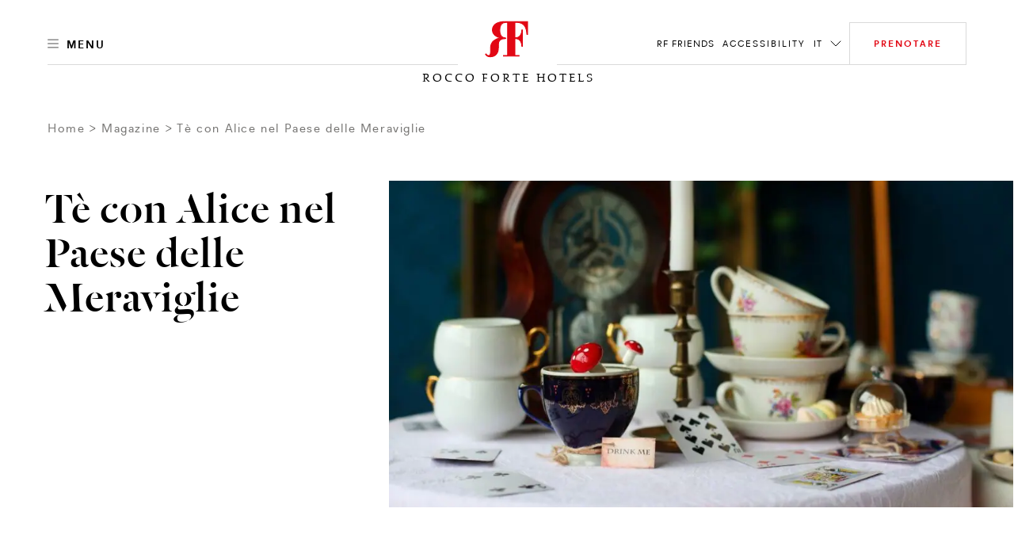

--- FILE ---
content_type: text/html; charset=utf-8
request_url: https://www.roccofortehotels.com/it/blog-repository/articles/te-con-alice-nel-paese-delle-meraviglie/
body_size: 36291
content:
<!DOCTYPE html>
<html lang="it" dir="ltr" data-lang="it" class="no-js usn  ">
<head>
    <meta charset="utf-8">
    <meta name="viewport" content="width=device-width, initial-scale=1, shrink-to-fit=no, maximum-scale=2">
    <style>
     :root {
             --body-background: #fff !important;
            --body-color: #000 !important;
             --header-font: 'DalaFloda';
            --header-font-secondary: 'DalaFloda';
            --base-font: '';
            --theme-light: #fff;
            --theme-dark: #000
                }
                .info-article{
                    background-color: #fff !important;
                }
                h1,h2,h3,.h1,.h2,.h3,.h5,.main-content h5,.blog-article__title,.blog-article__subtitle-b,.intro-article__title{
                    color:#000 !important;
                }
                .info-article__accordion-panel-inner .article--two-col .content--two-col h1,
                .info-article__accordion-panel-inner .article--two-col .content--two-col .h1,
                .info-article__accordion-panel-inner .article--two-col .content--two-col h2,
                .info-article__accordion-panel-inner .article--two-col .content--two-col .h2,
                .info-article__accordion-panel-inner .article--two-col .content--two-col h3,
                .info-article__accordion-panel-inner .article--two-col .content--two-col .h3,
                .info-article__accordion-panel-inner .article--two-col .content--two-col h4,
                .info-article__accordion-panel-inner .article--two-col .content--two-col .h4,
                .info-article__accordion-panel-inner .article--two-col .content--two-col h5,
                .info-article__accordion-panel-inner .article--two-col .content--two-col .h5,
                .info-article__accordion-panel-inner .article--two-col .content--two-col h6,
                .info-article__accordion-panel-inner .article--two-col .content--two-col .h6{
                    color:#000000 !important;
                }
                h4,.h4{
                    color:#000 !important;
                    opacity:1.0 !important;
                }
                .bg-dark.text-light h4, .bg-dark.text-light .h4{
                    color:#fff !important;
                }

                .banner__content .banner__article .article-title , .banner__content .banner__article h1 ,.banner__content .banner__article h2,.banner__content .banner__article h3,.banner__content .banner__article h4{
                    color:#ffffff !important;
                }

                .blog-listing__col--featured+.blog-listing__col--aside {
                    padding-right: 4.1666666667vw;
                }
                .blog-article__title{
                    text-transform:initial !important;
                }
                .card-carousel--off-centered.card-carousel--overlay-controls .carousel-arrow {
                    top: 35% !important;
                    -webkit-transform: translateY(-35%) !important;
                    transform: translateY(-35%) !import;
                }

                .blog-article__title ,.hotel-item__country,.hotel-detail__title,.section-header__title {
                    color:#000 !important;
                }
                .btn-outline-dark {
                    color: #000 !important;
                    border-color: #000 !important;
                }
                .lead.readmore a.more-trigger span.text-dark, .lead.readmore a.less-trigger span.text-dark{
                 color : #000 !important;
                }
                .btn-outline-gray-light , .card-carousel__arrow-btn{
                    background-color: #fff !important;
                    color : #000 !important;
                }
                .hotel-short-descr .text-dark , .lead.readmore.expanded .text-dark
                    color : #000 !important;
                }
                 .intro-article__title-h1 , .info-article__title{
                    color:#000 !important;
                 }
                .villa-enquiry-extended-form , .villa-enquiry-extended-form .form-control, .villa-enquiry-extended-form .dropdown__trigger,
                .villa-enquiry-extended-form .checkbox-group__circle, .radio-group__circle{
                    background-color: #fff !important;
                }
                @media (min-width: 1025px){
.main-header .btn-book {
    max-width: 210px !important;
}

}
.static-image-comp{
     opacity: 1!important;
    display: block!important;
    visibility: visible!important;
}

.btn.static-image-comp{
    display: inline!important;
}
.nullify-transition {
    opacity: 0!important;
    display: none!important;
    visibility: hidden!important;
}
.playing .static-image-comp{
    opacity: 0!important;
    display: none!important;
    visibility: hidden!important;
}
.playing .nullify-transition {
transform: none!important;
    opacity: 1!important;
    display: block!important;
    visibility: visible!important;
}
@media (max-width: 1024.98px){
.article-generic__action .btn.static-image-comp{
    height: auto;
}
.banner-button-side-aligned {
    display:none;
}
}
.banner-video:not(.playing) .bg-vid {
    opacity: 0;
}
.banner-video.playing .bg-vid__controls-play{
    opacity: 0;
}
.banner-video:not(.playing) .bg-vid__controls-play{
    opacity: 1 !important;
    visibility: inherit !important;
    transform: translate(0px, 0px) !important;
}
.main-header--fill-outline-desktop .main-header__container:after, .main-header--fill-outline-desktop .main-header__container:before {
    width: calc(50% - 122.5px) !important;
}
.rf_comment_block .card-carousel__cell{
    align-items:baseline;
}
.action-link:not(.action-link--menu) .action-link__text{
line-height:2;
letter-spacing:1px;
}
h1 , .h1 , h1.article-title{
    letter-spacing:1px;
}
.article-generic__desc {
    line-height: 1.25;
}
.single-blog-post .article-single__title{
    word-break: break-word;
}
.newsletter__title , .material-form__input , .dropdown__trigger {
 text-transform: inherit !important;
}
.hotels__container{
height : 93vh !important;
}
.material-form__button{
 padding:5px !important;
}
.main-content .card-carousel__item .card-carousel__cell .banner .background--masked:after {
    background-image: linear-gradient(180deg,rgba(0,0,0,.2), rgba(0,0,0,.2) 60%, transparent 100%);
}
.banner__container--align-end-hp-banner{
  padding-bottom: 10% !important;
}
.banner__container--align-end-inner-banner,.banner__container--align-end-hp-banner.align-view-gallery-text-end{
    padding-bottom: 0 !important;
}
.card-carousel.card-carousel--arrows-clean.card-carousel--arrows-bottom-right .card-carousel__cell {
    justify-content:flex-start;
    -webkit-box-align:start;
    align-items:flex-start;
}
.info-article__body.room-single-title{
    padding-top:2rem !important;
}
* {
 -webkit-font-smoothing: antialiased;
}
@media (max-width: 1279px){
   .hotels__main-list {
       overflow-y: auto !important;
   }
   }
@media (min-width: 1280px){
    .card-carousel__section .two-per-row-carousel .carousel-arrow--next {
        right: 4rem;
    }

}
@media screen and  (min-width: 1025px){
    .two-per-row-carousel  .card-carousel--overlay-controls-no-gutter{
        overflow: visible!important;
    }
    .playing .nullify-transition.article-generic__action.d-lg-none{
        display:none !important;
    }
}
@media screen and (max-width:1025px){

   .ui-filter-grid .ui-filter__panel-item{
      flex-direction:column;
      height:min-content;
   }
   .ui-filter-grid__panel-col{
      width:100%;
   }
   .ui-filter-grid__panel-col +.ui-filter-grid__panel-col  .ui-filter-grid__panel-item--accordion-item:first-child>.accordion{
          border-top-color: transparent;
   }
   .ui-filter-grid__panel-col .accordion {
      width:100%;
    }

}
.checkbox-group__circle:before, .radio-group__circle:before{
   z-index:9!important;
}
.ui-filter-grid__options{
   overflow-y:hidden;
}
.terms-conditions .article-group__content > *{
  padding-top:3.5rem;
  margin-top: -6.625rem;
}
@media (max-width: 1025px){
    .terms-conditions .article-group__content > *{
        margin-top:unset;
        padding-top:unset;

    }
}
 .hotels__main-list{
  overflow:unset!important;
}

@media screen and (max-width:1025px){
    .hotels__body{
    margin-bottom:30px;
}
}
@media screen and (min-width:1200px){
    .hotels__main-list {
     flex-direction:row !important;;
    }
}
@media screen and (max-width:1200px){
    .hotels__main-list {
     flex-direction:row !important;;
    }
    .hotel-item{
        width:100%;
    }
    .hotels__main-list-item{
        height:fit-content;
    }
}
@media screen and (max-width:1024px){
    .hotels__main-list {
     flex-direction:column !important;
    }

}
@media screen and (min-width:1025px){
    .banner.contain-bg.apartment-banner.d-none.d-lg-block{
        display:flex !important;
    }

}
@media (max-width: 1024.98px){
.main-header__col-right>.action-list>.action-list__item.override-book-btn {
    display:flex !important;
}
}
.h4{
    text-transform:none !important;
}
    </style>

            <link rel="alternate" hreflang="en-us" href="https://www.roccofortehotels.com/blog-repository/articles/alice-in-wonderland-afternoon-tea/" />
        <link rel="alternate" hreflang="fr" href="https://www.roccofortehotels.com/fr/blog-repository/articles/afternoon-tea-special-alice-au-pays-des-merveilles/" />
        <link rel="alternate" hreflang="it" href="https://www.roccofortehotels.com/it/blog-repository/articles/te-con-alice-nel-paese-delle-meraviglie/" />
        <link rel="alternate" hreflang="nl" href="https://www.roccofortehotels.com/nl/blog-repository/articles/alice-im-wunderland-afternoon-tea/" />
        <link rel="alternate" hreflang="ru" href="https://www.roccofortehotels.com/ru/blog-repository/articles/posleobedennyi-chai-v-strane-chudes/" />
    <link rel="canonical" href="https://www.roccofortehotels.com/it/blog-repository/articles/te-con-alice-nel-paese-delle-meraviglie/" />
    <title>T&#xE8; con Alice nel Paese delle Meraviglie | Rocco Forte Hotels</title>
    <meta name="description" content="L’ora del tè al Villa Kennedy è un rituale, grazie alla specialità della casa: gli scone.">
    <meta property="og:type" content="website">
    <meta property="og:title" content="T&#xE8; con Alice nel Paese delle Meraviglie | Rocco Forte Hotels" />
    <meta property="og:image" content="https://www.roccofortehotels.com/media/ggybmgmw/20190916_fortefamily_07_818_v2_col.jpg" />
    <meta property="og:url" content="https://www.roccofortehotels.com/it/blog-repository/articles/te-con-alice-nel-paese-delle-meraviglie/" />
    <meta property="og:description" content="L’ora del tè al Villa Kennedy è un rituale, grazie alla specialità della casa: gli scone." />
    <meta property="og:site_name" content="Rocco Forte Hotels" />
    <meta name="robots" content="index,follow">

    
        <link rel="stylesheet" href="/css/rf_roccoforte/app.40eef63b1467a6678dbd.bundle.css" />
    <link rel="stylesheet" href="/css/rf_roccoforte/opentable-styles.css" />
    <link rel="stylesheet" href="/css/rf_roccoforte/venice-styling.css" />
	<link rel="stylesheet" href="/css/rf_roccoforte/wireframe.updates.css" />
    <link rel="stylesheet" href="/css/rf_roccoforte/custom.css?v=639049079048938762" />

    

    
<script>var exdays = 365;</script>
    

    <script>
    window.dataLayer = window.dataLayer || [];
    window.dataLayer.push({
        HName: '',
        HOTEL_ID: '',
        LangCode: 'IT'
    })
    </script>
<script>(function(w,d,s,l,i){w[l]=w[l]||[];w[l].push({'gtm.start':new Date().getTime(),event:'gtm.js'});var f=d.getElementsByTagName(s)[0],j=d.createElement(s);j.async=true;j.src="https://sstm.roccofortehotels.com/3w3gztyxzvkyj.js?"+i;f.parentNode.insertBefore(j,f);})(window,document,'script','dataLayer','a14=aWQ9R1RNLU1KR1RXNzk%3D&page=1');</script>
 
    <style>
        @media screen and (max-width: 1024.98px) {
            #ot-reservation-widget .ot-button {
                color: #e20714 !important;
                border-color:#e20714 !important;
            }
        }
        #opent-elem {
            display: none;
            text-align: center;
        }

        .ot-powered-by {
            display: none;
        }

        #ot-reservation-widget .ot-button {
            color: #ffffff;
            background-color: transparent !important;
            padding: 1.375rem 1.875rem !important;
            border-radius: 0 !important;
            font-size: .75rem !important;
            border-bottom-color: transparent;
            font-family: RectaW01,sans-serif !important;
        }

            #ot-reservation-widget .ot-button:hover {
                background-color: #e20714 !important;
                color: #fff !important;
            }

        #ot-reservation-widget .ot-dtp-picker {
            line-height: 12px !important;
        }

        .section-header__title--h1 {
            font-family: DalaFloda;
        }

        div#ot-reservation-widget {
            padding: 0 !important;
            width: auto !important;
        }


        #ot-reservation-widget .ot-button {
            display: flex;
            align-items: center;
            justify-content: center;
            color: currentColor;
        }


        @media screen and (max-width: 1025px) {
            #ot-reservation-widget .ot-button {
                padding: 5px 20px !important;
            }
        }

        @media screen and (max-width: 450px) {
            div#ot-reservation-widget {
                width: 60px !important;
                overflow: hidden;
                text-overflow: ellipsis;
                white-space: nowrap;
                display: block;
            }

            #ot-reservation-widget .ot-button {
                padding: 5px 2px !important;
                font-size: 8px !important;
                overflow: hidden;
                max-width: 100%;
                text-overflow: ellipsis;
                white-space: nowrap;
            }
        }
        .banner-video .bg-vid__player {
transition: opacity ease 0.4s;
}
.banner-video:not(.playing) .bg-vid__player{
    opacity: 0;
}
body:not(.scrolled):not([class*=nav-opened]):not(.highlight-header) .main-header--transparent .main-header__inner:after {
    background-color:transparent;
    background-image: linear-gradient(
180deg,rgba(0,0,0,.5), rgba(0,0,0,.5) 60%, transparent 100%);
 }
.info-article__body {
     padding-top:4.5rem;
     align-self:flex-start;
 }
@media (max-width: 1024.98px) {
body:not(.scrolled):not([class*=nav-opened]):not(.highlight-header) .main-header--transparent .main-header__inner:after {
    background-image: linear-gradient(
180deg,rgba(0,0,0,.5), rgba(0,0,0,.5) 60%, transparent 100%);
 }
}
@media(min-width: 1025px) {
.main-nav {
min-height: auto;
}
.card-carousel__item.d-lg-none .bg-vid__controls{
 display:none;
}
}
.main-logo__img, .secondary-logo__img { display: block}
.form-control{text-transform:inherit !important}
.single-blog-post .article-single .article-single__header .article-single__aside-col{
padding-left: 115px;
}
.single-blog-post .article-single .article-single__section .article-single__content-col , .single-blog-post .article-single .article-single__section .article-single__content-col p {
font-size: 1rem;
}
@media (min-width: 1280px){
.single-blog-post .article-single .article-single__section .article-single__content-col {
    padding-right: 360px;
}
}
.single-blog-post .blockquote__quote--h1 q{
        font-size:70px;
        line-height:76px
}
.single-blog-post .article-single__meta .meta-article-tile__text,
.single-blog-post .meta-article-tile__subtitle,
.single-blog-post .blockquote__by{
    line-height:18px;
    letter-spacing:2.14px;
}
.single-blog-post .blog-footer__row  .blog-footer__col--content  p{
    font-size:24px;
    letter-spacing:1px;
    line-height:30px;
    text-transform:none;
}
.single-blog-post .full.col-12{
   padding-right:0;
   padding-left:0;
}
.single-blog-post .article-single__section .article-single__figure-wrapper{
   padding-right:0;
   padding-left:0;
}
.single-blog-post .full .blog-article__image{
    margin-right:-25px;
    margin-left:-25px;
}
@media screen and (max-width:1025px){
   .single-blog-post  .left-aligned-img.col-12{
       padding-right:0;
       padding-left:0;
    }

   .single-blog-post .left-aligned-img .blog-article__image{
        margin-right:-25px;
        margin-left:-25px;
    }
    .main-header__col-right.open-table-book-button{
        max-width: unset !important;
    }
    .main-header__col-center--image {
        max-width: 130px !important;
    }
}
.single-blog-post .article-single__title{
    word-break:normal;
}
.hotels__main-list{
    max-height:100%;
    min-height: auto;
}
@media screen and (max-width:1700px){
   .hotels__main-list{
        max-height: 100%;
    }
    .main-header__col-center--image {
        max-width: 150px;
    }
}
@media screen and (min-width:1701px){
.main-header__col-right.open-table-book-button{
    padding-top:0.5rem;
}
body.scrolled .fb-navigation .main-header__col-right.open-table-book-button{
    padding-top:0 !important;
}
}
@media screen and  (min-width: 576px){
    .btn-newsletter-footer{
        padding-bottom: 2.2rem!important;
    }

}
.btn-book-fixed {
    top: 43vh;
    transform-origin: left;
    margin-left: 25px;
}

[class*="x-tl-booking-widget"] {
    display: none;
}
.no-slide-border{
    border:none !important;
}
.card-carousel__pagination-item > span {
margin-left: 20px;
    text-indent: -16px;
    overflow: hidden;
}
.info-article__row.info-article__row--reverse .info-article__media {order:1}
.info-article__row.info-article__row--reverse .info-article__body {order:2}
	.info-article--card.single-art-carousel .info-article__body{
-webkit-box-flex: 0;
flex: 0 0 34%;
    max-width: 34%;
}
.info-article--card.single-art-carousel .info-article__media{
-webkit-box-flex: 0;
flex: 0 0 66%;
    max-width: 66%;
}
@media (max-width: 991.98px) {
    .info-article--card.single-art-carousel .info-article__media, .info-article--card.single-art-carousel .info-article__body {
        -webkit-box-flex: 0;
        -ms-flex: 0 0 100%;
        flex: 0 0 100%;
        max-width: 100%;
    }

    .single-art-carousel .info-article__media {
        order: 0 !important;
    }

    .card-carousel__item.hide-mobile-heading .banner__article .article-title {
        display: none !important;
    }

    .mob-fixed-ht-glry {
        height: 90vw !important;
    }

    .card-carousel--variable .card-carousel__item.card-carousel__item--l {
        flex: 0 0 90vw !important;
        width: 90vw !important;
        max-width: 90vw !important;
    }

    .card-carousel--variable .card-carousel__item.card-carousel__item--s {
        flex: 0 0 60vw !important;
        width: 60vw !important;
        max-width: 60vw !important;
    }

    .main-header__col-center--image {
        max-width: 130px;
    }
    .fixed-footer {
    position: fixed;
    bottom: 0;
    left: 0;
    widthL 100%: ;
    display: flex;
    background: #fff;
    width: 100%;
    z-index: 99;
    max-height: 70px;
}
.fixed-footer__item {
flex: 1;
display: flex;
flex-direction: column;
align-items: center;
justify-content: center;
position: relative;
text-decoration: none !important;
padding: 0.5rem 0;
}
.fixed-footer__item.item__room_book{
    padding: 0;
}
.fixed-footer__item__book{
text-decoration: none !important;
margin: 0;
}
.fixed-footer img {
    height: 22px;
    margin: 0.25rem 0;
}
.fixed-footer p {
    margin: 0.25rem 0;
}
.fixed-footer__item:not(:last-child):after {
    content: "";
    width: .5px;
    height: 80%;
    background: #000;
    display: block;
    position: absolute;
    right: 0;
    top: 10%;
    opacity: .5;
}
.fixed-footer__item #ot-reservation-widget .ot-button{
    border:none !important;
    font-size: 1rem !important;
    text-transform: initial;
    font-weight: 400;
    height: auto;
    width: auto;
}
.fixed-footer__item #ot-reservation-widget .ot-button:hover {
    background-color: inherit !important;
    color: inherit !important;
}
.fixed-footer__item div#ot-reservation-widget{
     width: auto !important;
}
}
@media (min-width: 991.99px) {
    .mob-fixed-ht-glry-wrapper {
        display: flex;
        flex-direction: column;
    }
    .mob-fixed-ht-glry-wrapper .mob-fixed-ht-glry {
        flex: 1;
    }
    .fixed-footer {
    display:none;
}
}
@media (max-width: 1200px){
.main-header__col-left, .main-header__col-right {
    -ms-flex: 0 0 30%;
    flex: 0 0 30%;
    max-width: 30%;
}
}
@media (max-width: 1024.98px){
.main-header__col-left, .main-header__col-right {
    -ms-flex: 0 0 85px;
    flex: 0 0 85px;
    max-width: 85px;
}
}
@media (min-width: 1025px){
    .article-generic__title--h1, .banner-counter-info__article-title, .blockquote__quote--h1, .h1, .intro-article__title, h1 ,
    .article-generic__title, .display-1, .intro-article__title-h1, .overlaped-featured-card__article-title, .section-header__title{
        font-size: 6.25vw;
        line-height: 1;
    }
    .h2, h2 {
        font-size: 4.375vw;
        line-height : 1;
    }
}
.main-logo__link.main-logo__link--static{
    max-width : 100% !important;
}
.lead.readmore a.more-trigger span.text-dark , .lead.readmore a.less-trigger span.text-dark {
    color: #e20714 !important;
    font-size: 0.9rem !important;
}
@media screen and (max-width:576px){
   .intro-article__info-item.resort-mob-intro {
        display: inline-flex;
        width: 32%;
        margin-bottom:0;
    }
    .intro-article__info-item.resort-mob-intro .intro-article__info-link{
        display: inline-flex;
    }
    .intro-article__info-item.mob-resort-opening-time{
        margin-top: 2rem;
    }
    .card-carousel--variable .card-carousel__item.card-carousel__item--l
    {
        flex: 0 0 100vw !important;
        width: 100vw !important;
        max-width: 100vw !important;
    }
    .card-carousel--variable .card-carousel__item.card-carousel__item--l , .card-carousel--variable .card-carousel__item.card-carousel__item--s
    {
        border-left:none !important;
        border-right:none !important;
    }
.card-carousel--variable .card-carousel__item.card-carousel__item--l .card-carousel__cell , .card-carousel--variable .card-carousel__item.card-carousel__item--s .card-carousel__cell{
    padding-left: 0 !important;
    padding-right: 0 !important;
}
.card-carousel__item--s + .card-carousel__item--l,
.card-carousel__item--l + .card-carousel__item--s,
.card-carousel__item--s + .card-carousel__item--s,
.card-carousel__item--l + .card-carousel__item--l
    {
        margin-left: 5px !important;
        margin-right: 0 !important;
    }
    .card-carousel--variable .card-carousel__item.card-carousel__item--l .blog-article__body , .card-carousel--variable .card-carousel__item.card-carousel__item--s .blog-article__body,
    .card-carousel--variable .card-carousel__item.card-carousel__item--l .blog-article__action , .card-carousel--variable .card-carousel__item.card-carousel__item--s .blog-article__action
    {
        padding-left: 15px !important;
        padding-right: 15px !important;
    }
    .card-carousel--single.card-carousel--overlay-controls .carousel-arrow {
    top: 45%;
    -webkit-transform: translateY(-60%);
    transform: translateY(-60%);
}
}
@media (max-width: 1024.98px){
body:not(.scrolled) .main-header__container {
    height: 70px;
    padding-top: 15px;
    padding-bottom: 15px;
    background:#fff !important;
}
body:not(.scrolled):not(.nav-opened-primary-mobile-menu) .main-header:not(.main-header--fill-outline):not(.main-header--fill-outline-mobile) .main-logo .main-logo__link {
    position: relative;
    top: 30px;
}
.main-header .main-header__container:before,.main-header .main-header__container:after{
 display:none;
}
.main-header .action-link__mobile-icon{
    border:none;
}
.main-header .action-link__mobile-icon .icon-svg--outline{
    stroke: #000 !important;
}
.main-header .btn-book.mobile{
    border-color:#e20714 !important;
    color:#e20714 !important;
}
.main-header .btn-book {
    text-indent: unset;
}
.main-header .btn-book:after{
    display:none;
}
.main-header .main-header__col-center {
    padding-left: 0px !important;
    padding-right: 0px !important;
}
.main-header .main-header__col-right{
    padding-left: 0px;
    padding-right: 15px;
}
body:not(.scrolled):not(.nav-opened-primary-mobile-menu) .main-header:not(.main-header--fill-outline) .main-logo__link{
    margin-bottom: -30px !important;
}
body.scrolled .main-header .btn-book{
    height: 35px;
}
}
@media(min-width: 1025px) {
#menu-tab .menu-tab__panel .menu-tab__dish-list .menu-tab__dish-item .menu-tile .menu-tile__icon-holder ,
#menu-tab .menu-tab__panel .menu-tab__dish-list .menu-tab__dish-item .menu-tile .menu-tile__action{
    flex: 0 0 230px;
    max-width: 230px;
    display: flex;
}
#hotel-list-sheet,#restuarant-list-sheet{
    width: 75%;
}
.state-list__hotel-name{
    font-size: 1.125rem !important;
}
.hotels__list{
    height: 84vh;
    padding-bottom: 20px;
}
#main-hotels , #main-restaurants{
    overflow : hidden !important;
}
.card-carousel__cell .blog-article__image .aspect-ratio--9x16 .background {
    width : auto !important;
    height :auto !important
}
.card-carousel__cell .blog-article__image .aspect-ratio--9x16:before{
    padding-top: 177.78% !important;
}
.action-list__item+.action-list__item{
    margin-left : 10px;
}
h1,.h1{
    font-size: 6.25vw !important;
}
h2,.h2{
    font-size: 4.375vw !important;
}
}
#menu-tab .menu-tab__panel .menu-tab__dish-list .menu-tab__dish-item .menu-tile .menu-tile__icon-holder{
    -webkit-box-pack: start;
    justify-content: flex-start;
}
#menu-tab .menu-tab__panel .menu-tab__dish-list .menu-tab__dish-item .menu-tile .menu-tile__action{
    -webkit-box-pack: end;
    justify-content: flex-end;
}
h3,.h3{
    font-size: 1.5rem !important;
}
h4,.h4{
    font-size: 0.75rem !important;
}
.hotel-item__country {
    font-size: .875rem !important;
}
 @media (max-width: 1024.98px){
.h2, h2 {
    font-size: 8.125vw;
    line-height: 1.25 !important;
}
.azds-booking-section .booking-section-header {
    max-height: 90px;
    height: 90px;
}
.azds-booking-section{
    z-index : 100001 !important;
}
.azds-booking-section .booking-section-inner{
    top : 30px !important;
}
}
@media (max-width: 575.98px){
.aspect-ratio--9x16:before {padding-top:177.77%!important}
}
.item-content-accordion-media-content .tile--compact .tile__title , .item-content-accordion-media-content h4,
.item-content-accordion-media-content .card-media__action .btn{
    text-transform:none;
}
.bg-vid__controls.disable_vid_controls{
    pointer-events: none;
}
.vp-sidedock *{
 display : none !important;
}
.ui-filter__panel-item {
    transform: none !important;
}
.state-list__font{
    color: rgba(0,0,0,.5)!important;
    font-size: .75rem!important;
}
.intro-article__titleclass-h1{
    font-size: 6.25vw !important;
    line-height: 1 !important;
}
.intro-article__titleclass-h2{
    font-size: 4.375vw !important;
    line-height: 1 !important;
}
.intro-article__titleclass-h3{
    font-size: 2.75rem !important;
    line-height: 1 !important;
}
.intro-article__titleclass-h4{
    font-size: 2.5rem !important;
    line-height: 1 !important;
}
.intro-article__titleclass-h5{
    font-size: 2.25rem !important;
    line-height: 1 !important;
}
.intro-article__titleclass-h6{
    font-size: 2rem !important;
    line-height: 1 !important;
}
@media (max-width: 1024.98px){
.intro-article__titleclass-h1{
    font-size: 8.125vw !important;
    line-height: 1.25 !important;
}
.intro-article__titleclass-h2{
    font-size: 7.25vw !important;
    line-height: 1.25 !important;
}
.intro-article__titleclass-h3{
    font-size: 6.5vw !important;
    line-height: 1.25 !important;
}
.intro-article__titleclass-h4{
    font-size: 5.7vw !important;
    line-height: 1.25 !important;
}
.intro-article__titleclass-h5{
    font-size: 5vw !important;
   line-height: 1.25 !important;
}
.intro-article__titleclass-h6{
    font-size: 4.5vw !important;
    line-height: 1.25 !important;
}
}
@media (max-width: 575.98px){
.intro-article__titleclass-h1{
    font-size: 3.125rem !important;
    line-height: 1.2 !important;
}
.intro-article__titleclass-h2{
    font-size: 2.5rem !important;
    line-height: 1.2 !important;
}
.intro-article__titleclass-h3{
    font-size: 2.25rem !important;
    line-height: 1.2 !important;
}
.intro-article__titleclass-h4{
    font-size: 2rem !important;
    line-height: 1.2 !important;
}
.intro-article__titleclass-h5{
    font-size: 1.75rem !important;
   line-height: 1.2 !important;
}
.intro-article__titleclass-h6{
    font-size: 1.5rem !important;
    line-height: 1.2 !important;
}
}
.hotels__title {
    color: #e20714 !important;
}
.article-carousel-action .accordion-trigger {
    text-transform : unset !important;
 }
@media (min-width: 992px){
    .quote-section .col-md-custom-a,.quote-section .article-single__container {
        max-width: 75%;
    }
    .quote-section .blockquote__quote--h1 {
        font-size: 3.125vw;
    }
}
.article-generic__action.acc-enabled{
    padding-bottom : 5px;
}
    .rf-info-banner .bg-img__img{
        max-width:144px;
    }
    .rf-info-banner p{
        letter-spacing: 0.5px;
    }
    .rf-info-banner h3{
        font-size : 2rem;
        line-height:2rem;
        letter-spacing: .5px;
        text-transform: none;
    }
    .rf-info-banner h4{
        font-size : 0.5rem;
        line-height:1rem;
        letter-spacing: .5px;
        text-transform: none;
    }
    .overlapping-image-block__main{
        --offset-left: 30px;
    }
    .overlapping-image-block__main .overlapping-image-block__asset,.overlapping-image-block__main .banner-video{
        max-width:100%;
    }
    .overlapping-image-block__secondary{
        --max-width: 52%;
    }
    .overlapping-image-block__secondary.portrait{
        --max-width: 30%;
    }
    .overlapping-image-block__secondary .overlapping-image-block__asset img{
        height: auto;
    }
    .overlapping-image-block__secondary.portrait .overlapping-image-block__asset img{
        height: auto;
    }
    .image-collage .copy-section{
        margin-top: 2rem !important;
    }
    .overlapping-image-block__secondary.vimeo-sticky-block img{
        z-index:2;
    }
    @media (min-width: 1025px){
    .rf-info-banner .bg-img{
        justify-content:end;
    }
    .rf-info-banner .align-self-end{
        padding-left:unset;
    }
    .overlapping-image-block__main{
        --offset-left: 80px;
    }
    .overlapping-image-block__main .overlapping-image-block__asset,.overlapping-image-block__main .banner-video{
        max-width:100%;
    }
    .overlapping-image-block__secondary{
        --max-width: 52%;
    }
    .overlapping-image-block__secondary.portrait{
        --max-width: 30%;
    }
    .overlapping-image-block__secondary .overlapping-image-block__asset img{
        height:auto;
    }
    .overlapping-image-block__secondary.portrait .overlapping-image-block__asset img{
        height:auto;
    }
    .image-collage .copy-section{
        margin-top: 6rem !important;
        margin-right:60px;
    }
    .mixed-images .col-lg-7 .bg-img--contain-native{
        max-width:570px;
        max-height:760px !important;
    }
    .mixed-images .col-lg-5 .bg-img--contain-native{
        max-width:360px;
        max-height:480px !important;
    }
    .mixed-images .col-lg-5 article {
        max-width:360px;
    }
    .mixed-images .container-reduced-80{
        max-width:1200px !important;
        padding-bottom: 5.625rem;
    }
    .mixed-images .container-reduced-80 .row{
        display: flex;
        flex-direction: row;
        padding-top: 5.625rem;
        padding-bottom: 1.875rem;
    }
    .mixed-images .container-reduced-80 .row .col-lg-7{
        flex-basis: 60%;
        display: flex;
        flex-direction: column;
        -ms-flex: 0 0 60.00000000%;
        flex: 0 0 60.00000000%;
        max-width: 60.00000000%;
        padding-right: 5.625rem !important;
        padding-left: 3.75rem !important;
    }
    .mixed-images .container-reduced-80 .row .col-lg-5{
        flex-basis: 30%;
        display: flex;
        flex-direction: column;
        -ms-flex: 0 0 40.00000000%;
        flex: 0 0 40.00000000%;
        max-width: 40.00000000%;
    }
    .mixed-images .container-reduced-80 .row .col-lg-5{
        flex-basis: 30%;
        display: flex;
        flex-direction: column;
        -ms-flex: 0 0 40.00000000%;
        flex: 0 0 40.00000000%;
        max-width: 40.00000000%;
    }
    .mixed-images .container-reduced-80 .row.reverse-block .col-lg-7{
        padding-left: 1.8rem !important;
    }
	.overlayed-image-text__article p
    {
        padding-right:25%;
    }
    .overlayed-image-text__article>.title{
        width:calc(100% + 160px);
    }
    .overlayed-image-text__article
    {
        flex: 0 0 32%;
        max-width: 32%;
    }
    .overlayed-image-text__cg{
        flex: 0 0 50%;
        max-width: 50%;
    }
	.single-art-carousel.fixed-width-image .info-article__media.small-carousel .bg-img{
        width:600px;
        margin: 0 auto;
    }
    .single-art-carousel.fixed-width-image .info-article__media.medium-carousel .bg-img{
        width:800px;
        margin: 0 auto;
    }
    .single-art-carousel.fixed-width-image .info-article__media.large-carousel .bg-img{
        width:1000px;
        margin: 0 auto;
    }
	.category-hover.mt-md-5.d-lg-block{
        margin-top:5rem!important;
    }
    .category-hover .title{
        margin-bottom:30px!important;
    }
    .category-hover .col-5 .col-12{
        margin-top:8rem!important;
    }
    #custom-slick-controls-a .carousel-arrow{
        top:0 !important;
    }
    .aspect-ratio--fit-to-fold:before{
        padding-top:100vh !important;
    }
	.banner-eighty-height .aspect-ratio--fit-to-fold:before{
        padding-top:80vh !important;
    }
    .banner.banner-two-by-three-height:before , .banner-two-by-three-height .aspect-ratio--fit-to-fold:before,.banner-two-by-three-height.aspect-ratio--fit-to-fold:before{
        padding-top:66.67vh !important;
    }
    .background-category-carousel .banner__content .banner__container.banner__container--align-center{
        margin-top:87px;
    }
    .background-category-carousel .banner__content{
        padding-bottom:142px;
    }
}
.reverse-block .overlapping-image-block__main {
    width: 100%;
    -ms-flex-item-align: end;
    align-self: flex-end;
   padding: 0;
    padding-right: var(--offset-left);
    padding-bottom: var(--offset-left);
}

.reverse-block .overlapping-image-block__secondary {
    left: auto;
   right: 0;
}
.reverse-block{
    flex-direction: row-reverse !important;
}
.card-carousel--seperated .card-carousel__item.no-slide-border-line{
        border: none !important;
}
@media (min-width: 1025px) and (max-width: 1919.98px){
.container-reduced-80{
    max-width:80% !important;
}
.single-art-carousel.fixed-width-image .info-article__body{
        flex: 0 0 30%;
        max-width: 30%;
    }
    .single-art-carousel.fixed-width-image .info-article__media{
        flex: 0 0 70%;
        max-width: 70%;
    }

}
@media (min-width: 1920px){
.container-reduced-80{
    max-width:1520px !important;
}
}
.main-nav__list.nav-return-link{
border-top : 1px solid #dadada;
padding: 3px 0;
}
.h3b{
    font-size:1.5rem !important;
    letter-spacing:1px;
    line-height:1;
    font-weight: 400;
    color: #000 !important;
}
@media (max-width: 1024.98px){
.main-header__container{
    position : fixed;
    background-color:var(--body-background);
}
#main-header{
    height:70px;
}
.mixed-images .info-article__body{
    padding-top:0 !important;
    padding-bottom:1rem !important;
    -ms-flex: 0 0 100%;
    flex: 0 0 100%;
    max-width: 100%;
}
.mixed-images .info-article__media{
    padding:0 !important;
    margin-top: 0;
    margin-bottom:0;
    -webkit-box-flex: 0;
    -ms-flex: 0 0 100%;
    flex: 0 0 100%;
    max-width: 100%;
    order:0;
}
.mixed-images .info-article__body .intro-article__title{
    font-size : 2rem !important;
    margin-bottom : 0;
}
.mixed-images .info-article__body .info-article__subtitle .intro-article__title{
    font-size : 1rem !important;
    text-transform:initial;
}
.category-hover-mob .card-carousel__pagination-item > span{
    margin-left:0 !important;
    text-indent:unset;
}
.h3b {
    line-height: 1.25 !important;
}
.ui-filter-grid__options{
    flex-wrap:wrap;
}
.ui-filter-grid__options-item{
    padding-bottom: 1rem;
}
}
.category-hover .aspect-ratio--box {
    margin-right:80px;
}
.background-category-carousel .banner-video .banner__content .article-generic .article-generic__desc,
.background-category-carousel .banner-video .banner__content .article-generic .article-generic__title{
    transform: none!important;
    opacity: 1!important;
    display: block!important;
    visibility: visible!important;
}
.banner-article-content .intro-article__description.lead , .article-carousel-content .intro-article__description.lead{
    margin-bottom:1.8rem;
}
.card-carousel--seperated-dark .card-carousel__item:not(:last-child){
    border-right:1px solid #27272c33;
}
.background-category-carousel .btn-outline-light{
    border-color:#dadada;
    color:#000000;
}
.banner__content .banner__article .back-category-dark-title h1{
    color:#000000 !important;
}
@media (min-width: 992px) and (max-width: 1024.98px){
.overlayed-image-text__cg{
    display:none;
}
.overlayed-image-text__article{
    flex: 0 0 100%;
    max-width: 100%;
}
.category-hover.mt-md-5.d-lg-block{
    margin-top:5rem!important;
}
.category-hover .col-5 .col-12{
    margin-top:8rem!important;
}
}
.background-category-carousel .card-carousel__cell.bg-dark--faded{
    background: rgba(16, 16, 16, 0.85);
    backdrop-filter: blur(12.5px);
}
.background-category-carousel .card-carousel__cell.bg-dark--faded .blog-article__title{
color:#fff !important;
}
.background-category-carousel .card-carousel__cell.bg-dark--faded .btn-outline-light{
    border-color:#3d3d3d;
    color:#fff;
}
.fb-navigation .main-header .btn-book,.fb-navigation .main-header #ot-reservation-widget .ot-button{
    color:##e20714 !important;
    background-color:transparent !important;
    border:none;
}
@media (min-width: 1025px){
.fb-navigation .main-header__container{
    padding-bottom:1rem;
    padding-top:1rem;
}
.fb-navigation .main-logo__link.main-logo__link--static{
    margin-bottom:0 !important;
    width:350px !important;
    height:50px !important;
}
.fb-navigation .main-header--transparent .main-logo__link.main-logo__link--static{
    height:84px !important;
}
.fb-navigation .main-header__col-right{
    flex-grow:1;
    max-width:none;
    order:2;
    display: -webkit-box!important;
    display: -ms-flexbox!important;
    display: flex!important;
     -webkit-box-align: end!important;
    -ms-flex-align: end!important;
    align-items: flex-end!important;

}
.fb-navigation .main-header__col-right .action-list{
     -webkit-box-align: center!important;
    -ms-flex-align: center!important;
    align-items: center!important;

}
.fb-navigation .main-header--fill-outline-partial .main-header__container:after, .fb-navigation  .main-header--fill-outline-partial .main-header__container:before{
    display:none;
}
.fb-navigation .main-header__col-center{
 order:1;
}
.fb-navigation .main-header__container .main-header__row{
    -webkit-box-align: center!important;
    -ms-flex-align: center!important;
    align-items: center!important;
}
.fb-navigation .main-header__col-right .action-list__item{
    padding-left:15px;
    padding-right:15px;
    align-items:initial !important;
}
.fb-navigation .main-header{
    padding-top:unset !important;
}
.fb-navigation .side-sheet {
    left: 50%;
    transform: translate(5%, 0%) !important;
}
.fb-navigation.btn-circle .main-header .btn-book ,.fb-navigation.btn-circle .main-header #ot-reservation-widget .ot-button {
    border-radius:50% !important;
    display:flex;
    transform: translateX(-50%) translateY(-25%) rotateZ(-30deg);
    border: none;
    height: 100px;
    width: 100px;
    position: absolute;
    left: 30%;
    font-size: 1rem !important;
    background: #41ad49 !important;
    color: #000 !important;
    font-family: 'RectaW01,sans-serif' !important;
    line-height:1.5;
    min-width: 100px;
}
.fb-navigation.btn-circle .btn:not(.btn-tag):not(.fb-story-box-section .card .btn) {
border-radius:50% !important;
display:flex;
border: none;
height: 100px;
width: 100px;
font-size: 1rem !important;
background: #41ad49 !important;
color: #000 !important;
font-family: 'RectaW01,sans-serif' !important;
line-height:1.5;
min-width: 100px;
}
.fb-navigation.btn-circle .main-header .btn-book{
    height: 80px;
    width: 80px;
    min-width:80px;
    transform: translateX(-50%) translateY(0%) rotateZ(-30deg);
}
}
@media (max-width: 1024.98px){
body:not(.scrolled):not(.nav-opened-primary-mobile-menu) .fb-navigation .main-header:not(.main-header--fill-outline) .main-logo__link{
    margin-bottom: 0px !important;
    height: 51px !important;
    margin-top:-10px;
}
.fb-navigation.btn-circle .main-header .btn-book ,.fb-navigation.btn-circle .main-header #ot-reservation-widget .ot-button {
    border-radius:50% !important;
    display:flex;
    transform: translateX(0%) translateY(0%) rotateZ(-30deg);
    border: none;
    height: 100px;
    width: 100px;
    position: absolute;
    left: 30%;
    font-size: 1rem !important;
    background: #41ad49 !important;
    color: #000 !important;
    font-family: 'RectaW01,sans-serif' !important;
    line-height:1.5;
    min-width: 100px;
}
.fb-navigation.btn-circle .btn:not(.btn-tag):not(.fb-story-box-section .card .btn) {
border-radius:50% !important;
display:flex;
border: none;
height: 65px;
width: 65px;
background: #41ad49 !important;
color: #000 !important;
font-family: 'RectaW01,sans-serif' !important;
line-height:1.5;
min-width: 65px;
}
.fb-navigation.btn-circle .main-header .btn-book , .fb-navigation.btn-circle .main-header #ot-reservation-widget .ot-button {
    height: 65px;
    width: 65px;
    min-width:65px;
    top:-35px;
}
body.scrolled .fb-navigation.btn-circle .main-header .btn-book,body.scrolled .fb-navigation.btn-circle .main-header #ot-reservation-widget .ot-button{
    top:-20px;
}
.fb-navigation.btn-circle .intro-article__info-list .col-12 {
    -webkit-box-align: center!important;
    -ms-flex-align: center!important;
    align-items: center!important;
    display: -webkit-box!important;
    display: -ms-flexbox!important;
    display: flex!important;
}
}
@media (max-width: 375.98px){
.fb-navigation.btn-circle .main-header .btn-book ,.fb-navigation.btn-circle .main-header #ot-reservation-widget .ot-button {
    left: 25% !important;
}
}
.fb-navigation.btn-circle .btn:not(.btn-tag):not(.fb-story-box-section .card .btn):hover , .fb-navigation.btn-circle .main-header .btn-book:hover ,.fb-navigation.btn-circle .main-header #ot-reservation-widget .ot-button:hover {
    background: #000 !important;
    color: #41ad49 !important;
}
.section-header--overlaped .intro-article__container.section-header__container{
    flex-direction: column;
}
.dropdown-sheet-category{
    font-size:0.7rem !important;
}
a.lead.vertical-list-action__item-link {
    font-size: 1.2rem;
    line-height:1.2rem !important;
    letter-spacing:1.6px;
}
.generic-sheet.dropdown-sheet .dropdown-sheet__container .dropdown-sheet-content__main-list-item .blog-article__title,
.hotelslist_dropdownsheet__wrapper .dropdown-sheet-content__main-list-item .blog-article__title{
    font-size: 1.2rem !important;
}
@media (min-width: 1025px) and (max-width: 1919.98px){
#hotel-list-sheet, #restuarant-list-sheet {
    width: 100%;
}
}
.hotels__list{
    overflow-y:hidden !important;
}
body.scrolled .main-header__block-version .main-header__row-inner+.main-header__row-inner {
    border-top: unset;
}
@media (max-width: 1024.98px){
    body:not(.scrolled) .main-header__block-version .main-header__container {
        height: unset;
        padding-top: 0;
        padding-bottom: 0;
        background: unset;
        position:unset;
    }
    .main-header.main-header__block-version .main-header__col-right {
        padding-left: 25px;
        padding-right: 25px;
    }
    .main-header.main-header__block-version .btn-book.mobile {
        color: #E20715 !important;
        border-color: transparent !important;
        border-left-color: #dadada !important;
        height : auto !important;
    }
    .main-nav__list_dropdown{
        display: none;
    }
    .main-nav__list--mobile .sub-nav__link{
        line-height:2;
    }
    body:not(.scrolled):not([class*=nav-opened-primary-menu]):not(.highlight-header) .main-header__block-version.main-header--transparent:not(.main-header--transparent-dark) {
        height: 0px !important;
    }
    body:not(.scrolled):not([class*=nav-opened-primary-menu]):not(.highlight-header) .main-header__block-version.main-header--transparent:not(.main-header--transparent-dark) .main-header__inner,
    body:not(.scrolled):not([class*=nav-opened-primary-menu]):not(.highlight-header) .main-header__block-version.main-header--transparent:not(.main-header--transparent-dark) .main-header__container{
        background-color : transparent !important;
    }
    body:not(.scrolled):not([class*=nav-opened-primary-menu]):not(.highlight-header) .main-header__block-version.main-header--transparent:not(.main-header--transparent-dark) .main-header__inner {
        color: #000;
    }
    body:not(.scrolled):not([class*=nav-opened-primary-menu]):not(.highlight-header) .main-header__block-version.main-header--transparent:not(.main-header--transparent-dark) .main-header__row-inner{
        background-color : transparent;
    }
    div#ContactBar-hotel-capacity-chart-html-Z2mRHCc {
        max-width: 90%;
        position: relative;
        z-index: 2;
        bottom: 10%;
        left: 0;
        background: #fff;
        right: 0;
        padding-left: 0;
        padding-right: 0;
    }
    .ContactBar-container.ContactBar-container--dark {
        padding: 15px !important;
        text-align:center;
    }
    .FullWidthContactBar-header-wrapper{
        padding-bottom:15px;
    }
    .ContactBar-hotel-capacity-chart .intro-article__container .intro-article__row {
        padding: 15px;
    }
    .ContactBar-hotel-capacity-chart .intro-article__container .intro-article__row > .col-12 {
        padding-left: 0!important;
        padding-right: 0!important;
    }
    .ContactBar-hotel-capacity-chart .intro-article__container .intro-article__row .intro-article__description{
        text-align: center;
    }
}
.hotelslist_dropdownsheet__wrapper{
    overflow:hidden;
    overflow-y:auto;
}
.hotelslist_dropdownsheet__wrapper{
    overflow:hidden;
    overflow-y:auto;
}
.hotelslist_dropdownsheet__wrapper .row--grid-gutter-lg{
    padding-left:25px;
    padding-right:25px;
}
.dropdown-sheet-category a , .dropdown-sheet-content__main-list-item .blog-article a , .main-header__col-inner-left a.main-logo-wrapper{
    text-decoration: none!important;
}
.main-header__block-version.main-header--transparent .main-header__row-inner{
    background-color : transparent;
}
@media (min-width: 1025px){
    .main-header__col-inner-book-action--hidden {
        display: none !important;
    }

    [class*=nav-opened-primary-menu] .main-header__block-version .main-header__col-inner-book-action--hidden,
    body.scrolled .main-header__block-version .main-header__col-inner-book-action--hidden {
        display: block !important;
    }
    .dropdown-sheet-content__container {
        max-height: calc(var(--app-height) - 100px);
        height: auto;
    }
    .main-header__block-version .main-header__row-inner--top {
        height: 76px;
    }
    .main-header__block-version .main-header__row-inner--bottom>[class*=col-inner] {
        padding-top: 30px;
        padding-bottom: 30px;
    }
    [class*=nav-opened-primary-menu] .main-header__block-version .main-header__row-inner--top .col-auto-lang,
    body.scrolled .main-header__block-version .main-header__row-inner--top .col-auto-lang {
        padding-top: 32px;
        padding-bottom: 30px;
    }
    .main-header__block-version .main-logo__title{
        font-size:1rem;
    }
    .main-header__block-version .col-auto.main-header__col-left.main-header__col--logo-col {
        max-width:150px;
    }
    .main-header__block-version .action-link:not(.action-link--menu) .action-link__text {
        line-height: 1.5;
        letter-spacing: 2px;
    }
    .main-header__block-version .action-list__item+.action-list__item {
        margin-left: 20px;
    }

    .main-header__block-version .action-link:not(.action-link--menu) .action-link__icon .action-link__icon-svg {
        width: 10px;
        height: 10px;
    }
    [class*=nav-opened-primary-menu] .main-header__block-version .main-header__row-inner--top, body.scrolled .main-header__block-version .main-header__row-inner--top{
        height: 0;
        opacity: 1;
        overflow: auto;
    }
    [class*=nav-opened-primary-menu] .main-header__block-version .main-header__row-inner--top .col-auto:not(.col-auto-lang), body.scrolled .main-header__block-version .main-header__row-inner--top .col-auto:not(.col-auto-lang){
        height: 0;
        opacity: 0;
        overflow: hidden;
    }
    [class*=nav-opened-primary-menu] .main-header__block-version .main-header__row-inner--top .col-auto-lang, body.scrolled .main-header__block-version .main-header__row-inner--top .col-auto-lang{
        position: absolute;
        top: 0;
        right:200px;
    }
    [class*=nav-opened-primary-menu] .main-header__block-version .main-header__row-inner--top .col-auto-lang .action-list__item, body.scrolled .main-header__block-version .main-header__row-inner--top .col-auto-lang .action-list__item{
        z-index : 10;
    }
    [class*=nav-opened-primary-menu] .main-header {
        padding-top: 20px !important;
    }
    div#ContactBar-hotel-capacity-chart-html-Z2mRHCc {
        max-width: 48%;
        position: relative;
        z-index: 2;
        bottom:0;
        left: 0;
        background: #fff;
        right: 0;
        padding-left: 0;
        padding-right: 0;
    }
    .ContactBar-hotel-capacity-chart .intro-article__container{
        max-width: 48% !important;
    }
    .ContactBar-hotel-capacity-chart .intro-article__container .intro-article__row
    {
        padding: 30px;
    }
    .main-header__block-version .main-header__row-inner--bottom .action-link--menu{
        font-weight : 400;
        font-size: 0.75rem !important;
    }
    .main-header__block-version .action-list__item--menu+.action-list__item {
        margin-left: 30px!important;
    }
    .main-header__block-version .main-header__row-inner--top .col-auto.main-header__col-inner-left {
        padding-top: 18px;
        padding-bottom: 18px;
    }
    .banner-article-content.intro-article,.article-carousel-content.intro-article .intro-article__row {
        margin-bottom:1rem!important;
    }
    .article-carousel-content.intro-article .header-block-content .card-carousel__cell {
        padding:0px 15px;
    }
    .main-header__block-version .main-header__row-inner>[class*=col-inner] {
        padding-top: 25px;
        padding-bottom: 25px;
        padding-left:50px;
    }
    [class*=nav-opened-primary-menu] .main-header__block-version .main-header__row-inner>[class*=col-inner],
    body.scrolled .main-header__block-version .main-header__row-inner>[class*=col-inner] {
        padding-top: 30px;
        padding-bottom: 30px;
    }
    .intro-article__container.section-header--content-end .intro-article__container,
    .intro-article__container.section-header--content-end .intro-article__title{
        text-align:right;
    }
    .blog-listing__page--articles .blog-listing__item:not(.blog-listing__item--no-left-padding){
        padding-left:15px !important;
        padding-right:15px !important;
    }
    .blog-listing__item--half {
        -webkit-box-flex: 0 !important;
        -ms-flex: 0 0 50% !important;
        flex: 0 0 50% !important;
        max-width: 50% !important;
        border:none !important;
        border:none !important;
    }
    .blog-listing__item--quarter {
        -webkit-box-flex: 0 !important;
        -ms-flex: 0 0 25% !important;
        flex: 0 0 25% !important;
        max-width: 25% !important;
        border:none !important;
    }
    .article-event-intro .right-box-content{
        border: 2px solid #dadada;
        padding: 10px 30px;
        width: initial;
        min-width: initial;
        display: inline-block;
    }
    .article-event-intro .intro-article__info-list-wrapper{
        display:flex;
        justify-content:flex-end;
    }
    .blog-listing__page--articles .blog-listing__item--no-left-padding{
        padding-right:15px !important
    }

    .blog-listing__item--half .blog-article__image:before {
        padding-top: 60%;
    }
    .single-event-page .banner-eighty-height .aspect-ratio--fit-to-fold:before,.blog-listing__page--articles .banner-eighty-height .aspect-ratio--fit-to-fold:before {
        padding-top: 60vh !important;
    }
    .single-event-page .banner-two-by-three-height .aspect-ratio--fit-to-fold:before,.blog-listing__page--articles .banner-two-by-three-height .aspect-ratio--fit-to-fold:before {
        padding-top: 66.67vh !important;
    }
    .blog-listing__page--articles .banner-article-content.intro-article {
        margin-bottom: 3.75rem!important;
    }
}
.aspect-ratio--dynamic:before {
        padding-top: 125.49%;
}
.blog-listing__page--articles .blog-article__meta{
    word-break:break-all;
}
@media (min-width: 768px) and (max-width: 1024.98px){
body:not(.scrolled):not(.nav-opened-primary-mobile-menu) .main-header__block-version .main-logo .main-logo__link {
    top: 0 !important;
    margin-bottom:2px !important;
}
a.lead.vertical-list-action__item-link {
    font-size:1.5rem !important;
    line-height:1.875rem !important;
    letter-spacing:1px;
}
}
.card-carousel__item--s.vimeo-play-ratio .mob-fixed-ht-glry-wrapper .banner:before{
    padding-top:125%;
}
header#main-header {
    transition: padding .3s ease;
}
.main-header__block-version .main-logo__link {
    margin-bottom: 0 !important;
    width: 75px !important;
    height: 65px !important;
}
[class*=nav-opened-primary-menu] .main-header__block-version .main-logo__link, body.scrolled .main-header__block-version .main-logo__link {
    margin-bottom: 0 !important;
    width: 46px !important;
    height: auto !important;
}
.category-hover .article-generic__desc {
    text-transform: unset;
}

@media (min-width: 1025px) and (max-width: 1299.98px){
.main-header__block-version .action-list__item+.action-list__item{
    margin-left:10px !important;
}
.main-header__block-version .main-header__row-inner--top .col-auto-lang action-link,
.main-header__block-version .main-header__row-inner--top .col-auto-lang .action-link {
    font-size: .6rem !important;
}
.main-header__block-version .main-header__row-inner--bottom .action-link:not(.action-link--menu),
.main-header__block-version .main-header__row-inner--bottom .action-link:not(.action-link--menu){
    font-size: .6rem !important;
}
.main-header__block-version .main-header__row-inner--bottom .action-link:not(.action-link--menu) .action-link__text,
.main-header__block-version .main-header__row-inner--bottom .action-link:not(.action-link--menu) .action-link__text{
    letter-spacing:1px;
}
}
.Chart-table .Chart-row--superHeader .ChartCell--header{
    font-size: .9rem;
}
.Chart-table .Chart-row--header .ChartCell--header{
    font-size: .75rem;
}
.ChartCell--header,.ChartCell--tooltip .ChartCell-text{
    padding:10px;
}
.ChartCell--header{
    letter-spacing:1px;
    font-weight:500;
    line-height:1.5;
}
.ChartCell{
    line-height:1.5;
}

.ContactBar-container.ContactBar-container--dark {
    -ms-flex-pack: center;
    padding: 30px;
    margin: 0;
    border: 2px solid #dadada;
}

.FullWidthContactBar-header-wrapper {
    margin-right: auto;
    text-align: left;
    -webkit-box-orient: vertical;
    -webkit-box-direction: normal;
    -ms-flex-direction: column;
    flex-direction: column;
}

span.ContactBar-title.ty-b2 {
    font-style: normal;
    margin: 0 auto;
    -webkit-box-flex: 1;
    -ms-flex-positive: 1;
    flex-grow: 1;
    margin: 0 15px 0 0;
    text-align: left;
}
.FullWidthContactBar-header-wrapper,.FullWidthContactBar-header-wrapper .ContactBar-title{
    flex-direction: column;
}
@media (max-width: 767.98px){
.main-header__block-version .main-logo__title {
    max-width: 70% !important;
}
}
@media (max-width: 399.98px){
.main-header__block-version .main-logo__title {
    font-size: 0.75em !important;
}
}

.ContactBar-hotel-capacity-chart .intro-article__container .intro-article__row
{
    margin: 0 auto;
    border: 2px solid #dadada;
}
.ContactBar-hotel-capacity-chart .intro-article__container .intro-article__row .col-12
{
    -webkit-box-align: center;
    -ms-flex-align: center;
    align-items: center;
    -webkit-box-pack: center;
    -ms-flex-pack: center;
    margin-bottom: 0 !important;
    justify-content: center;
}
@media (min-width: 1025px) and (max-width: 1699.98px){
    [class*=nav-opened-primary-menu] .main-header__block-version .main-header__row-inner--top .col-auto-lang, body.scrolled .main-header__block-version .main-header__row-inner--top .col-auto-lang {
        right: 120px !important;
    }
}
@media (min-width: 1025px) and (max-width: 1599.98px){
    .main-header__block-version .action-list__item+.action-list__item{
        margin-left:10px !important;
    }
    [class*=nav-opened-primary-menu] .main-header__block-version .main-header__row-inner--top .col-auto-lang .action-link,
    body.scrolled .main-header__block-version .main-header__row-inner--top .col-auto-lang .action-link {
        font-size: .6rem !important;
    }
    [class*=nav-opened-primary-menu] .main-header__block-version .main-header__row-inner--bottom .action-link .action-link__icon,
    body.scrolled .main-header__block-version .main-header__row-inner--bottom .action-link .action-link__icon{
        margin-left: 5px !important;
    }
    [class*=nav-opened-primary-menu] .main-header__block-version .main-header__row-inner--bottom .action-link:not(.action-link--menu),
    body.scrolled .main-header__block-version .main-header__row-inner--bottom .action-link:not(.action-link--menu){
        font-size: .6rem !important;
    }
    .main-header__block-version .action-list__item--menu+.action-list__item {
        margin-left: 20px!important;
    }
    .main-header__block-version .action-list__item .action-link .action-link__icon{
        margin-left: 5px!important;
    }
    [class*=nav-opened-primary-menu] .main-header__block-version .main-header__row-inner--bottom .action-link--menu,
    body.scrolled .main-header__block-version .main-header__row-inner--bottom .action-link--menu{
        font-size: 0.6rem !important;
    }
}
@media (min-width: 1025px) and (max-width: 1349.98px){
[class*=nav-opened-primary-menu] .main-header__block-version .main-header__row-inner--top .col-auto-lang, body.scrolled .main-header__block-version .main-header__row-inner--top .col-auto-lang {
    right: 120px !important;
}
[class*=nav-opened-primary-menu] .main-header__block-version .main-header__row-inner--top .col-auto-lang action-link,
body.scrolled .main-header__block-version .main-header__row-inner--top .col-auto-lang .action-link {
    font-size: .6rem !important;
}
[class*=nav-opened-primary-menu] .main-header__block-version .main-header__row-inner--bottom .action-link:not(.action-link--menu) .action-link__icon,
body.scrolled .main-header__block-version .main-header__row-inner--bottom .action-link:not(.action-link--menu) .action-link__icon{
    margin-left: 5px !important;
}
.main-header__block-version .main-header__row-inner--bottom .action-link--menu{
        font-size: 0.6rem !important;
    }
    .main-header__block-version .main-header__row-inner--bottom .action-link--menu {
    font-size: 0.6rem !important;
}
}
@media (min-width: 1025px) and (max-width: 1199.98px){
[class*=nav-opened-primary-menu] .main-header__block-version .main-header__row-inner--top .col-auto-lang, body.scrolled .main-header__block-version .main-header__row-inner--top .col-auto-lang {
    right: 60px !important;
}
[class*=nav-opened-primary-menu] .main-header__block-version .main-header__row-inner--top .col-auto-lang .action-link:not(.action-link--menu) .action-link__icon, body.scrolled .main-header__block-version .main-header__row-inner--top .col-auto-lang .action-link:not(.action-link--menu) .action-link__icon {
    margin-left: 5px !important;
}
}
@media only screen and (min-width: 1025px) and (max-width: 1099.98px){
    .main-header__block-version .main-header__row-inner--bottom .action-link .action-link__text,
    .main-header__block-version .main-header__row-inner--bottom .action-link .action-link__text{
        letter-spacing:0.5px;
    }
    [class*=nav-opened-primary-menu] .main-header__block-version .main-header__row-inner--bottom .action-link:not(.action-link--menu),
    body.scrolled .main-header__block-version .main-header__row-inner--bottom .action-link:not(.action-link--menu){
        font-size: .5rem !important;
    }
    [class*=nav-opened-primary-menu] .main-header__block-version .main-header__row-inner--top .col-auto-lang action-link, body.scrolled .main-header__block-version .main-header__row-inner--top .col-auto-lang .action-link {
        font-size: .5rem !important;
    }
}
@media (min-width: 1025px) and (max-width: 1799.98px){
.banner-article-content.intro-article {
        margin-bottom:2rem!important;
    }
    .single-art-carousel.fixed-width-image .info-article__media {
        flex: 0 0 65%;
        max-width: 65%;
    }
    .single-art-carousel.fixed-width-image .info-article__body {
        flex: 0 0 35%;
        max-width: 35%;
    }
    .single-art-carousel.fixed-width-image .info-article__media .bg-img {
        width: auto !important;
    }
}
.h1b{
    font-size:4.375vw !important;
    line-height:1;
    letter-spacing:1px;
    font-weight: 400;
    color: #000 !important;
}
 @media (max-width: 1024.98px){
.h1b {
    font-size: 8.125vw !important;
    line-height: 1.25 !important;
}
.article-event-intro .right-box-content{
    border: 2px solid #dadada;
}
.blog-listing__page--articles .aspect-ratio--dynamic:before, .blog-listing__page--articles .aspect-ratio--5x3:before{
    padding-top:75% !important;
}
.blog-listing__page--articles .blog-listing__col--aside,.blog-listing__page--articles .blog-listing__col--aside .blog-listing__item{
     margin-left:0;
     margin-right:0;
     padding-left:0;
     padding-right:0;
}
.article-event-intro .right-box-content h5{
    margin-top:0.5rem;
}
.newsletter-widget .newsletter-header-wrapper h2,.newsletter-widget .newsletter-header-wrapper .h2{
    font-size: 4.375vw !important;
    line-hieght:1 !important;
}
.newsletter-widget .newsletter-action-wrapper a{
    white-space:normal;
}
}
.blog-listing__page--articles .aspect-ratio--dynamic:before ,.blog-listing__page--articles .aspect-ratio--5x3:before
{
    padding-top:27vw;
}
.blog-listing__page--articles .blog-article__meta .meta-article-tile__author-name a{
    color:#000;
}
.card-carousel__list--auto .carousel-arrow{
    display:none !important;
}
.card-carousel__list--auto .slick-track,
.card-carousel__list--auto .slick-list
{
    -webkit-transform: translate3d(0, 0, 0);
    -moz-transform: translate3d(0, 0, 0);
    -ms-transform: translate3d(0, 0, 0);
    -o-transform: translate3d(0, 0, 0);
    transform: translate3d(0, 0, 0);
    -webkit-backface-visibility: hidden;
    -moz-backface-visibility: hidden;
    backface-visibility: hidden;
    transition-delay: 10ms;
}
.card-carousel__item{
    -webkit-backface-visibility: hidden;
    -moz-backface-visibility: hidden;
    backface-visibility :hidden;
    margin : 0;
}
.card-carousel:not(.banner-group){
    margin:20px 0;
}
@media (max-width: 991.98px){
.card-carousel:not(.banner-group) {
    margin: 5px 0;
}
}
.block-lists-wrapper > div.card-carousel:first-child  {
    margin: unset;
}
.seo-hidden-h1 {
    position: absolute;
    left: -9999px;
    top: -9999px;
    width: 1px;
    height: 1px;
    overflow: hidden;
}
.cta-bar.cta-bar-gif{
    padding:0;
}
.cta-bar{
    transform:translateY(-100%);
}
.xit{
    z-index:9999999;
}
.brasserie-Prince-dining header, .brasserie-Prince-dining header .btn, .brasserie-Prince-dining header .dropdown__trigger,
.brasserie-Prince-dining h1, .brasserie-Prince-dining h2, .brasserie-Prince-dining h3, .brasserie-Prince-dining h4,
.brasserie-Prince-dining h5, .brasserie-Prince-dining h6, .brasserie-Prince-dining .h1, .brasserie-Prince-dining .h2,
.brasserie-Prince-dining .h3, .brasserie-Prince-dining .h4, .brasserie-Prince-dining .h5, .brasserie-Prince-dining .h6{
	font-family:FolioBold,RectaW01,sans-serif !important;
}
.florio-restaurant-dining header, .florio-restaurant-dining header .btn, .florio-restaurant-dining header .dropdown__trigger,
.florio-restaurant-dining h1:not(.body-copy), .florio-restaurant-dining h2:not(.body-copy), .florio-restaurant-dining h3:not(.body-copy),
.florio-restaurant-dining h4:not(.body-copy),.florio-restaurant-dining h5:not(.body-copy), .florio-restaurant-dining h6:not(.body-copy),
.florio-restaurant-dining .h1:not(.body-copy), .florio-restaurant-dining .h2:not(.body-copy),.florio-restaurant-dining .h3:not(.body-copy),
.florio-restaurant-dining .h4:not(.body-copy), .florio-restaurant-dining .h5:not(.body-copy), .florio-restaurant-dining .h6:not(.body-copy) {
    font-family: TownChicLight,RectaW01,sans-serif !important;
}
.ginori-restaurant-dining header, .ginori-restaurant-dining header .btn, .ginori-restaurant-dining header .dropdown__trigger,
.ginori-restaurant-dining h1:not(.body-copy), .ginori-restaurant-dining h2:not(.body-copy), .ginori-restaurant-dining h3:not(.body-copy),
.ginori-restaurant-dining h4:not(.body-copy),.ginori-restaurant-dining h5:not(.body-copy), .ginori-restaurant-dining h6:not(.body-copy),
.ginori-restaurant-dining .h1:not(.body-copy), .ginori-restaurant-dining .h2:not(.body-copy),.ginori-restaurant-dining .h3:not(.body-copy),
.ginori-restaurant-dining .h4:not(.body-copy), .ginori-restaurant-dining .h5:not(.body-copy), .ginori-restaurant-dining .h6:not(.body-copy) {
    font-family: DMSansMedium,RectaW01,sans-serif !important;
}
.aquazurra-restaurant-dining header, .aquazurra-restaurant-dining header .btn, .aquazurra-restaurant-dining header .dropdown__trigger,
.aquazurra-restaurant-dining h1:not(.body-copy), .aquazurra-restaurant-dining h2:not(.body-copy), .aquazurra-restaurant-dining h3:not(.body-copy),
.aquazurra-restaurant-dining h4:not(.body-copy), .aquazurra-restaurant-dining h5:not(.body-copy), .aquazurra-restaurant-dining h6:not(.body-copy),
.aquazurra-restaurant-dining .h1:not(.body-copy), .aquazurra-restaurant-dining .h2:not(.body-copy), .aquazurra-restaurant-dining .h3:not(.body-copy),
.aquazurra-restaurant-dining .h4:not(.body-copy), .aquazurra-restaurant-dining .h5:not(.body-copy), .aquazurra-restaurant-dining .h6:not(.body-copy) {
    font-family: ChronicleDisplayRoman,RectaW01,sans-serif !important;
}
.artemisia-restaurant-dining header, .artemisia-restaurant-dining header .btn, .artemisia-restaurant-dining header .dropdown__trigger,
.artemisia-restaurant-dining h1:not(.body-copy), .artemisia-restaurant-dining h2:not(.body-copy), .artemisia-restaurant-dining h3:not(.body-copy),
.artemisia-restaurant-dining h4:not(.body-copy),.artemisia-restaurant-dining h5:not(.body-copy), .artemisia-restaurant-dining h6:not(.body-copy),
.artemisia-restaurant-dining .h1:not(.body-copy), .artemisia-restaurant-dining .h2:not(.body-copy),.artemisia-restaurant-dining .h3:not(.body-copy),
.artemisia-restaurant-dining .h4:not(.body-copy), .artemisia-restaurant-dining .h5:not(.body-copy), .artemisia-restaurant-dining .h6:not(.body-copy) {
    font-family: TributeRoman,RectaW01,sans-serif !important;
}
.cafefloretta-restaurant-dining header, .cafefloretta-restaurant-dining header .btn, .cafefloretta-restaurant-dining header .dropdown__trigger,
.cafefloretta-restaurant-dining h1:not(.body-copy), .cafefloretta-restaurant-dining h2:not(.body-copy), .cafefloretta-restaurant-dining h3:not(.body-copy),
.cafefloretta-restaurant-dining h4:not(.body-copy),.cafefloretta-restaurant-dining h5:not(.body-copy), .cafefloretta-restaurant-dining h6:not(.body-copy),
.cafefloretta-restaurant-dining .h1:not(.body-copy), .cafefloretta-restaurant-dining .h2:not(.body-copy),.cafefloretta-restaurant-dining .h3:not(.body-copy),
.cafefloretta-restaurant-dining .h4:not(.body-copy), .cafefloretta-restaurant-dining .h5:not(.body-copy), .cafefloretta-restaurant-dining .h6:not(.body-copy) {
    font-family: KronaOne,RectaW01,sans-serif !important;
}
.carltonbar-restaurant-dining header, .carltonbar-restaurant-dining header .btn, .carltonbar-restaurant-dining header .dropdown__trigger,
.carltonbar-restaurant-dining h1:not(.body-copy), .carltonbar-restaurant-dining h2:not(.body-copy), .carltonbar-restaurant-dining h3:not(.body-copy),
.carltonbar-restaurant-dining h4:not(.body-copy),.carltonbar-restaurant-dining h5:not(.body-copy), .carltonbar-restaurant-dining h6:not(.body-copy),
.carltonbar-restaurant-dining .h1:not(.body-copy), .carltonbar-restaurant-dining .h2:not(.body-copy),.carltonbar-restaurant-dining .h3:not(.body-copy),
.carltonbar-restaurant-dining .h4:not(.body-copy), .carltonbar-restaurant-dining .h5:not(.body-copy), .carltonbar-restaurant-dining .h6:not(.body-copy) {
    font-family: ITCBlairProMedium,RectaW01,sans-serif !important;
}
#sr-res-root.sr-sm {
    display:none !important;
}
@media (min-width: 575.98px) and (max-width: 599.98px){
    .newsletter-widget .newsletter-header-wrapper {
        -webkit-box-flex: 0;
        -ms-flex: 0 0 33.3333333333%;
        flex: 0 0 33.3333333333%;
        max-width: 33.3333333333%;
    }
    .newsletter-widget .newsletter-description-wrapper {
        -webkit-box-flex: 0;
        -ms-flex: 0 0 66.6666666667%;
        flex: 0 0 66.6666666667%;
        max-width: 66.6666666667%;
    }
    .newsletter-widget .newsletter-action-wrapper {
        -webkit-box-flex: 0;
        -ms-flex: 0 0 100%;
        flex: 0 0 100%;
        max-width: 100%;
    }
}
<!--rff-->
.blog-listing__page--articles .blog-article__meta .meta-article-tile__author-name a {
    color: #000;
}
.blog-black-white .blog-article__image{
-webkit-filter: grayscale(100%); /* Safari 6.0 - 9.0 */
  filter: grayscale(100%);
}
@media (max-width: 991.98px){
.exclusive-offer-wrapper .card-carousel--variable .card-carousel__item.card-carousel__item--l {
    flex: 0 0 80vw !important;
    width: 80vw !important;
    max-width: 80vw !important;
}
}
.my-stays-section .info-article__body.room-single-title .info-article__description
{
	font-size:0.75rem;
	line-height:1.375rem;
	letter-spacing:2px;
	text-transform:uppercase;
}
h3.header-20 .action-link.accordion-trigger{
    font-size : 1.5rem;
    text-transform: capitalize;
}
h3.header-20 .action-link.accordion-trigger:hover,h3.header-20 .action-link.accordion-trigger:focus{
    color:#000000;
}
h3.header-20 .action-link.accordion-trigger .action-link__icon{
    margin-top:5px;
}
h3.header-20 .action-link.accordion-trigger.accordion--active .action-link__icon{
    -webkit-transform: rotate(-180deg);
    transform: rotate(-180deg);
}
.btn-back-to-stays .action-link__icon .action-link__icon-svg{
    width: 6px;
    height: 8px;
    color: #000;
}
.btn-back-to-stays .action-link__text{
    font-weight: normal;
}
.btn-back-to-stays .col{
    flex-basis: content;
    max-width:33.33%;
}
.btn-back-to-stays .col.small-info-list__item--wrapper{
    max-width:67.67%;
}
.profile-tile-images-scn .container--hor-scrollable-small-screens .input-toggle-banner__btn {
    pointer-events: auto !important;
}
.profile-tile-images-scn .container--hor-scrollable-small-screens .input-toggle-banner__btn:hover,
.profile-tile-images-scn .container--hor-scrollable-small-screens .input-toggle-banner__btn:focus
{
    border-color:#000;
}
.profile-tile-images-scn .container--hor-scrollable-small-screens .input-toggle-banner .bg-img{
     height:200px !important;
}
.profile-tile-images-scn .container--hor-scrollable-small-screens .input-toggle-banner .input-toggle-banner__btn{
    font-size: 14px;
    line-height: 14px;
    letter-spacing: 1.4px;
    text-transform: capitalize;
    padding-top: 10px;
    padding-bottom: 10px;
}
.profile-tile-images-scn .container--hor-scrollable-small-screens{
    margin-bottom : 3.8rem !important;
}
.profile-tile-images-scn .accordion--personal-info .accordion__trigger {
    padding-top: 2.3rem;
    padding-bottom: 2rem;
}
.profile-tile-images-scn .accordion--personal-info:not(.accordion--active) .accordion__trigger {
    padding-bottom: 4rem;
}
.profile-tile-images-scn .accordion--personal-info.accordion--active .accordion__panel-content {
    margin-bottom: 4.75rem;
}
.profile-tile-images-scn .accordion--personal-info.accordion--active .accordion__panel-content .profile-form .form-control{
    font-size:1rem;
    line-height:1.375rem;
    letter-spacing:1.6px;
}
.profile-tile-images-scn .accordion--personal-info.accordion--active .accordion__panel-content .profile-form .form-control,
.profile-tile-images-scn .accordion--personal-info.accordion--active .accordion__panel-content .profile-form .dropdown__trigger,
.profile-tile-images-scn .accordion--personal-info.accordion--active .accordion__panel-content .profile-form .checkbox-group{
    font-size:1rem;
    line-height:1.375rem;
    letter-spacing:1.6px;
}
.profile-tile-images-scn .accordion--personal-info .accordion__trigger .btn.disregard-accordion {
    line-height:18px;
    letter-spacing:2px;
    height: 40px;
    width: 91px !important;
    min-width: 91px !important;
}
.profile-modal-form .form-control ,.profile-modal-form .form-control:focus,
.profile-modal-form .dropdown__trigger ,.profile-modal-form .dropdown__trigger:focus,.modal__action-close
{
    background-color:#fff !important;
}
.profile-tile-images-scn .accordion--personal-info.accordion--active .accordion__panel-content .checkbox-group__label,
.profile-tile-images-scn .accordion--personal-info.accordion--active .accordion__panel-content .radio-group__label,
#marketing-preferences-form .checkbox-group__label{
    -webkit-box-align: baseline;
    -ms-flex-align: baseline;
    align-items: baseline;
}
.account-nav-logout .action-link{
    border: none;
    background: none;
    cursor: pointer;
}
#location-preferences-modal .text-capitalize.display-5{
    font-size: 1rem;
    line-height: 1.375rem;
    letter-spacing: 1.6px;

}
#location-preferences-modal .accordion__trigger{
    padding-top:1.25rem;
}
#location-preferences-modal .input-toggle-banner .input-toggle-banner__label .bg-img{
    height:164px !important;
}
#travel-interests-modal .accordion__panel-content .input-toggle-banner{
    margin-top: .3125rem !important;
    margin-bottom: .3125rem !important;
}
#travel-interests-modal .accordion-group .accordion.accordion--active .accordion__trigger{
    padding-top: 2rem !important;
    padding-bottom: 1.6875rem !important;
}
#location-preferences-modal .input-toggle-banner .input-toggle-banner__label .input-toggle-banner__btn,
#travel-interests-modal .input-toggle-banner .input-toggle-banner__label .input-toggle-banner__btn{
    text-transform:capitalize;
    font-size: 14px;
    line-height: 14px;
    letter-spacing: 1.4px;
    height:36px;
}
.profile-tile-images-scn .accordion--personal-info .accordion__trigger .tile__action--mobile-block .btn-box,
.profile-tile-images-scn .accordion-disabled .accordion__trigger .tile__action--mobile-block .btn-box{
    height: 40px;
    width: 91px !important;
    min-width: 91px !important;
}
#location-preferences-modal .accordion.accordion--active .accordion__trigger .tile__content{
 flex:0.33;
}
.modal--normal .modal__footer .btn-box{
 height:40px;
}

@media (max-width: 1024.98px){
.my-stays-page .intro-article .header-20 .action-link.accordion-trigger .action-link__icon,
.my-stays-page .intro-article .header-20 .action-link.accordion-trigger .action-link__text {
    display: block;
}
.profile-tile-images-scn .container--hor-scrollable-small-screens{
    margin-bottom : 1.875rem !important;
}
.profile-tile-images-scn .accordion--personal-info .accordion__trigger {
    padding-top: 1.25rem;
    padding-bottom: 1.25rem;
}
.profile-tile-images-scn .accordion--personal-info.accordion--active .accordion__trigger .tile__title.h3{
    font-size: 20px !important;
    font-weight: 400;
    line-height: 26px;
    letter-spacing: 1px;
}
.profile-tile-images-scn .accordion--personal-info:not(.accordion--active) .accordion__trigger {
    padding-bottom: 1.25rem;
}
#location-preferences-modal .input-toggle-banner .input-toggle-banner__label .bg-img{
    height:185px !important;
}
#travel-interests-modal .accordion-group .accordion.accordion--active .accordion__trigger .tile__content{
 flex:0.33;
}
#location-preferences-modal .accordion.accordion--active .accordion__trigger .tile__content{
 flex:0.35;
}
#location-preferences-modal form-group:first-child{
    margin-top:.5rem;
}
#location-preferences-modal .accordion__trigger {
    padding-top: .625rem;
    padding-bottom:1.375rem;
}
.profile-into .intro-article__row h2 {
    font-size: 2.8125rem;
    line-height: 3.234rem !important;
    margin-right:0 !important;
}
.rff-home .client-summary__row{
 padding-top : 0 !important;
 padding-bottom : 0 !important;
}
.rff-home .upcoming-stays .row.py-3{
    padding-top: 1.5rem !important;
    padding-bottom: .5rem !important;
}
.rff-home .whats-new .row.py-1{
    padding-top: 1.5rem !important;
    padding-bottom: .5rem !important;
}
}
@media (max-width: 767.98px){
.rff-home .intro-section.intro-article{
    margin-top : 1rem;
}
.rff-home .btn-view-all , .rff-benefits .btn-view-all{
 width:100% !important;
 padding-top:15px !important;
}
.rff-home .upcoming-stays .row.py-3{
    padding-top: 1.5rem !important;
    padding-bottom: .5rem !important;
}
.rff-home .whats-new .row.py-1{
    padding-top: 1.5rem !important;
    padding-bottom: .5rem !important;
}
.reservation-details-page .client-summary .client-summary__col{
    -ms-flex: 0 0 100%;
    flex: 0 0 100%;
    max-width: 100%;
}
.reservation-details-page .client-summary .btn-view-all{
    width: 100%;
    padding-top: 15px;
}
.reservation-details-page .client-summary .btn-view-all a{
    margin-bottom:25px;
}
.reservation-details-page .my-stays-section .info-article__media.info-article__media--carousel-wrapper{
    margin-top: -20px;
}
.reservation-details-page .my-stays-section .info-article .info-article__media,
.reservation-details-page .my-stays-section .info-article .info-article__body
{
 padding-left:0;
 padding-right:0;
}
.reservation-details-page .my-stays-section .info-article .info-article__body
{
 padding-top:0 !important;
}
.profile-tile-images-scn .accordion--personal-info .accordion__trigger .tile__action--mobile-block{
    margin-bottom:1.875rem !important;
}
.profile-tile-images-scn .accordion--personal-info .accordion__panel-content .form-group{
    margin-bottom : 1.25rem;
}
.profile-modal-form .form-group{
    margin-bottom : 1.375rem;
}
.profile-tile-images-scn .accordion--personal-info.accordion--active .accordion__panel-content {
    margin-bottom: 1.875rem;
}
#location-preferences-modal .input-toggle-banner .input-toggle-banner__label .bg-img{
    height:127px !important;
}
#travel-interests-modal .accordion-group .accordion.accordion--active .accordion__trigger .tile__content,
#location-preferences-modal .accordion.accordion--active .accordion__trigger .tile__content{
 flex:1;
}
.profile-into .intro-article__row h2
{
    font-size: 2.125rem;
    line-height: 2.375rem !important;
}
.profile-into{
    margin-top: 2.125rem;
}
.account-navigation .small-info-list .display-6.my-1{
 margin-top:0.34375rem !important;
 margin-bottom:0.34375rem !important;
}
.rff-offer h3.blog-article__title{
    font-size: 1.25rem !important;
    line-height: 1.625rem !important;
}
.rff-offer .blog-article__action a{
    font-size: 0.75rem !important;
    line-height: 1.125rem !important;
    letter-spacing:2px;
    height:40px;
}
.rff-offer  .blog-article__description{
margin-bottom:1.375rem !important;
}
.rff-offer .blog-listing__item {
    margin-bottom: 3.125rem;
}
.rff-offer .intro-article.mb-4.h1 {
    margin-top: 2.0625rem !important;
    margin-bottom: 1.4375rem !important;
}
.rff-offer .intro-article .intro-article__titleclass-h2 {
    font-size: 2.125rem !important;
    line-height: 2.375rem !important;
    letter-spacing:0.75px;
}
.rff-offer .blog-listing__filter .col-auto {
-webkit-box-flex: 0;
-ms-flex: 0 0 100%;
flex: 0 0 60%;
max-width: 60%;
}
.rff-offer .blog-listing__filter .col-auto:first-child {
    margin-bottom: 20px;
}
.whats-new.benefits-carosuel h3.header-20{
    padding-top:1rem !important;
}
}
@media (min-width: 1025px){
.upcoming-stays .row.py-3{
    padding-bottom:30px !important;
}
.upcoming-stays .blog-listing__item.blog-listing__item--l .bg-img__img{
 width:100%;
}
.exclusive-offer-wrapper .row.py-1,
.whats-new.article-carousel-content .row.py-1{
    padding-bottom:0 !important;
}
.exclusive-offer-wrapper .blog-article__image .bg-img__img{
    width:100%;
}
.exclusive-offer-wrapper .blog-article__image .blog-article__body .meta-article-tile__author-name{
    line-height:1.5;
}
.exclusive-offer-wrapper .blog-article__image .blog-article__body .blog-article__description{
    line-height:22px;
}
.exclusive-offer-wrapper .blog-article .blog-article__action a ,
.whats-new.article-carousel-content .blog-article__content .blog-article__action a{
    letter-spacing: 2px;
    margin-top: .2rem;
}
.whats-new.article-carousel-content .blog-article__content {
    margin-top: 30px;
}
.my-stays-page .info-article__media.info-article__media--carousel-wrapper .aspect-ratio--4x3:before,
.reservation-details-page .info-article__media.info-article__media--carousel-wrapper .aspect-ratio--4x3:before
{
    padding-top: 62.36% !important;
}
.my-stays-page .aspect-ratio--4x3:before ,
.reservation-details-page .aspect-ratio--4x3:before{
    padding-top: unset !important;
    height: 449px !important;
}
.blog-listing__item--l.render-portrait{
    flex: 0 0 33.33% !important;
    max-width: 33.33% !important;
}
}
.blog-listing__item--l.render-portrait .blog-article .blog-article__image .bg-img.lazyload{
    height: 577px;
    width: 385px;
}
.blog-listing__item--l.render-portrait .blog-article .blog-article__image .bg-img.lazyload img{
    object-fit: cover;
    width: 100%;
    height: 100%;
    object-position:left;
}
}
.rff-benefits .benefits-carosuel {
    margin-top:0.25rem !important;
}
.rff-benefits .benefits-carosuel .blog-article__image .bg-img__img {
    width:100%;
}
#togglePassword{
    position: absolute;
    right: 10%;
    top: 45px;
}
@media (min-width: 768px){
.rff-offer .intro-article .intro-article__titleclass-h2 {
    margin-bottom:0!important;
}
.rff-offer .blog-listing__filter {
    margin-bottom: 4.125rem;
}
}
#travel-interests-modal .input-toggle-banner__input:checked~.input-toggle-banner__label .input-toggle-banner__btn-icon--active,
#location-preferences-modal .input-toggle-banner__input:checked~.input-toggle-banner__label .input-toggle-banner__btn-icon--active {
    display: block !important;
    font-size : 7px;
    line-height:7px;
    padding-top: 1px;
    padding-left: 1px;
}
#travel-interests-modal .input-toggle-banner__input:checked~.input-toggle-banner__label .input-toggle-banner__btn-icon,
#location-preferences-modal .input-toggle-banner__input:checked~.input-toggle-banner__label .input-toggle-banner__btn-icon {
    display: none !important;
}
.accordion-disabled{
    border-top: 1px solid #dadada;
    border-bottom: 1px solid transparent;
}
.rf-knights-page .main-header__block-version .main-logo__title{
    font-size:15px;
    line-height:24.4px;
    letter-spacing:1px;
}
.rf-knights-page .main-header__block-version .main-header__row-inner--top{
    height:auto;
}
.rf-knights-page .main-header__block-version .main-header__col-right .action-link:not(.action-link--menu) .action-link__text{
    line-height:1.5;
    letter-spacing:2px;
}
#search-modal--modal .modal__container{
        min-height: 94%;
    }
.banner-info__time-frame {
    display: -webkit-box;
    display: -ms-flexbox;
    display: flex;
    -ms-flex-wrap: wrap;
    flex-wrap: wrap;
    margin-right: -15px;
    margin-left: -15px
}
.no-gutters>.banner-info__time-frame-col {
    padding-right: 0;
    padding-left: 0
}

.banner-info__time-frame-col {
    position: relative;
    width: 100%;
    min-height: 1px;
    padding-right: 15px;
    padding-left: 15px
}

.banner-info__time-frame-col {
    -ms-flex-preferred-size: 0;
    flex-basis: 0;
    -webkit-box-flex: 1;
    -ms-flex-positive: 1;
    flex-grow: 1;
    max-width: 100%
}

.form-row>.banner-info__time-frame-col {
    padding-right: 5px;
    padding-left: 5px
}

.container--hor-scrollable-small-screens .banner-info__time-frame {
        -ms-flex-wrap: nowrap;
        flex-wrap: nowrap
    }


.banner-info__inner {
    -ms-flex-wrap: wrap;
    flex-wrap: wrap
}

.banner-info__figure,.banner-info__inner {
    display: -webkit-box;
    display: -ms-flexbox;
    display: flex
}

.banner-info__figure {
    -webkit-box-flex: 0;
    -ms-flex: 0 0 38%;
    flex: 0 0 38%;
    padding: 10px;
    -webkit-box-orient: vertical;
    -webkit-box-direction: normal;
    -ms-flex-direction: column;
    flex-direction: column
}

.rfk-offer-widget.portrait-view .banner-info__figure {
    padding: 10px 20px;
}

@media(max-width: 575.98px) {
    .banner-info__figure {
        -webkit-box-flex:0;
        -ms-flex: 0 0 100%;
        flex: 0 0 100%
    }
}

.banner-info__content,.banner-info__figure>.bg-img {
    -webkit-box-flex: 1;
    -ms-flex: 1;
    flex: 1
}

.banner-info__content {
    display: -webkit-box;
    display: -ms-flexbox;
    display: flex;
    -webkit-box-orient: vertical;
    -webkit-box-direction: normal;
    -ms-flex-direction: column;
    flex-direction: column
}

@media(max-width: 575.98px) {
    .banner-info__content {
        -webkit-box-flex:0;
        -ms-flex: 0 0 100%;
        flex: 0 0 100%
    }
}

.banner-info__container {
    padding: 15px 30px
}

.banner-info__footer {
    margin-top: auto
}

@media(max-width: 575.98px) {
    .banner-info__top-bar {
        -webkit-box-orient:vertical;
        -webkit-box-direction: reverse;
        -ms-flex-direction: column-reverse;
        flex-direction: column-reverse;
        -webkit-box-align: start!important;
        -ms-flex-align: start!important;
        align-items: flex-start!important
    }
}
.rfk-offer-widget.portrait-view .banner-info__top-bar span.h4.ml-sm-auto{
    position: absolute;
    left: 16px;
    top: 1px;
    z-index: 2;
    background-color: var(--theme-light);
    color: var(--theme-dark);
    border-color: var(--theme-light);
    padding: 10px 20px;
    font-size: 14px;
    line-height: 14px;
    letter-spacing: 1.4px;
    text-transform: capitalize;
    padding-top: 18px;
    padding-bottom: 18px;
}
.rf-knights-page .banner-info a.text-link{
    text-decoration:none !important;
}
.rfk-offer-widget.portrait-view .banner-info__container{
    padding:15px;
}
.knights-offer-modal.modal-drawer--bottom .modal__container .modal__footer a{
    color:#e20714 !important;
}

@media (min-width: 1025px) {
    [class*=nav-opened] .rf-knights-page .main-header__block-version .main-header__row-inner--top, body.scrolled .rf-knights-page .main-header__block-version .main-header__row-inner--top {
        height: auto;
    }
    .rfk-offer-widget.portrait-view .banner-info__figure,
    .rfk-offer-widget.portrait-view .banner-info__time-frame-col{
        flex:0 0 100%;
    }
    [class*=nav-opened] .rf-knights-page .main-header__block-version .main-logo__link, body.scrolled .rf-knights-page  .main-header__block-version .main-logo__link{
        width:auto;
    }
    [class*=nav-opened] .rf-knights-page .main-header__block-version .main-header__row-inner--top .col-auto:not(.col-auto-lang), body.scrolled .rf-knights-page .main-header__block-version .main-header__row-inner--top .col-auto:not(.col-auto-lang) {
    height: auto;
    opacity:1;
    overflow: visible;
    }
    [class*=nav-opened] .rf-knights-page .main-header__block-version .main-header__col-inner-book-action--hidden, body.scrolled .rf-knights-page  .main-header__block-version .main-header__col-inner-book-action--hidden{
        opacity:0;
    }
    .knights-offer-modal.modal-drawer--bottom .modal__container{
        height:86vh;
        padding-top:0;
        padding-bottom:0;
    }
    .knights-offer-modal .container{
        max-width:75%;
    }
    .rf-knights-page .main-header__block-version .action-list__item+.action-list__item {
        margin-left: 30px !important;
    }
    .rf-knights-page .main-header__block-version .action-list__item.action-list__item--menu+.action-list__item {
        margin-left: 0px !important;
    }
    .rfk-offer-widget .offer-title{
        font-size: 3.4375rem !important;
        line-height: 3.625rem !important;
    }
}
@media (max-width: 1024.98px) {
    .rf-knights-page .main-header.main-header__block-version .main-header__col-right,
    body.scrolled .rf-knights-page .main-header .btn-book{
        height: 121.8px;
    }
    .rf-knights-page .main-header__block-version .main-logo__title{
        font-size:12px;
    }
    [class*=nav-opened] .rf-knights-page  .main-header__block-version .main-header__row-inner--top, body.scrolled .rf-knights-page .main-header__block-version .main-header__row-inner--top {
        opacity: 1;
        height: auto;
        overflow: visible;
    }
    [class*=nav-opened] .rf-knights-page .main-header__block-version .side-sheet__container, body.scrolled .rf-knights-page .main-header__block-version .side-sheet__container {
        padding-top: 8rem;
    }
    .rfk-offer-widget .offer-title{
        font-size: 2.625rem !important;
        line-height: 3rem !important;
    }
}
@media (min-width: 767.98px) and (max-width: 1024.98px) {
    .rf-knights-page .main-header.main-header__block-version .main-header__col-right,
    body.scrolled .rf-knights-page .main-header .btn-book{
        height: 85px;
    }
    .rf-knights-page .main-header__block-version .main-header__row-inner--top{
        height: 85px;
    }
    .rf-knights-page .main-header__block-version .main-logo__title{
        font-size:16px;
    }
    body:not(.scrolled):not(.nav-opened-primary-mobile-menu) .rf-knights-page .main-header:not(.main-header--fill-outline):not(.main-header--fill-outline-mobile) .main-logo .main-logo__link {
        width: 44px;
        top:unset;
        margin-bottom:0 !important;
    }
    .rf-knights-page .main-header__block-version .main-header__row-inner--bottom {
         display: none !important;
    }
    .rf-knights-page .main-header__block-version .main-header__col-inner-book-action {
        display: flex !important;
    }
    .rf-knights-page .main-header__block-version .main-header__col--logo-col{
        border-right:none;
    }
    .rf-knights-page .main-header__block-version .main-header__row-inner.main-header__row-inner--top .main-header__col-inner-left
    {
        padding-left:0 !important;
    }
    body.scrolled .rf-knights-page .main-header__block-version .main-logo__title,
    [class*=nav-opened] .rf-knights-page .main-header__block-version .main-logo__title {
        padding-left:20px !important;
    }
    [class*=nav-opened] .rf-knights-page .main-header__block-version .main-header__row-inner--top, body.scrolled .rf-knights-page .main-header__block-version .main-header__row-inner--top {
        height: 85px;
    }
    [class*=nav-opened] .rf-knights-page .main-header__block-version .side-sheet__container, body.scrolled .rf-knights-page .main-header__block-version .side-sheet__container {
        padding-top: 6rem;
    }
    .rfk-offer-widget .offer-title{
        font-size: 3.125rem !important;
        line-height: 3.5rem !important;
    }
    .rf-knights-page .main-header__block-version .main-logo__link {
        width: 35px !important;
        height: 30px !important;
    }
}
@media (max-width: 767.98px){
.rf-knights-page .main-header__block-version .d-sm-flex.main-header__col-left{
    display:none !important ;
}
.rf-knights-page .main-header__block-version .d-sm-none.main-header__col-right,
.rf-knights-page .main-header__block-version .main-logo__icon-wrapper.d-sm-none{
 display:flex !important;
}
.rf-knights-page .main-header__block-version .col-auto.main-header__col-left.main-header__col--logo-col{
display:none !important ;
}
}
@media (max-width: 379.98px){
.rf-knights-page .main-header__block-version .main-logo__title{
    max-width: 95% !mportan;
    line-height: 20px;
}
}
.rfk-offer-widget .banner-info__figure .banner-info__figure__inner{
    overflow:hidden;
}
.rfk-offer-widget .banner-info__figure .banner-info__figure__inner .bg-img{
    transition: 1s ease 0.4s;
}
.rfk-offer-widget .banner-info__figure .banner-info__figure__inner .bg-img:hover{
    transform: scale(1.15);
}
.rfk-offer-widget .accordion-group.rooms-suite .accordion,
.rfk-offer-widget .accordion-group.rooms-suite .accordion .ui-filter__panel-item.images-tab .accordion__panel-content,
.rfk-offer-widget .accordion-group.rooms-suite .accordion .ui-filter__panel-item.images-tab .accordion__panel-content .info-article__media{
    -webkit-box-flex: 0;
    -ms-flex: 0 0 100%;
    flex: 0 0 100%;
    max-width: 100%;
}
.banner-info__figure__inner{
    display: -webkit-box;
    display: -ms-flexbox;
    display: flex;
    flex:1;
    -webkit-box-flex:1;
}
.rf-knights-page .knights-hotel-intro .intro-article__title-h1{
    font-size: 5.625rem !important;
    line-height: 5.625rem !important;
    letter-spacing: 1.96px;
}
@media (min-width: 1025px){
    .rf-knights-page .knights-hotel-intro .intro-article__info-item {
        margin-bottom: 3rem;
    }

    .rfk-offer-widget .rooms-suite .card-carousel__item .blog-article__image{
        height:300px !important;
    }
    .rfk-offer-widget .rooms-suite .tile:not(.tile--compact) .tile__content .tile__title{
 margin-bottom:18px;
}
.rfk-offer-widget .accordion-group.rooms-suite .card-carousel--seperated .card-carousel__item{
    flex: 0 0 550px !important;
    width: 550px !important;
    max-width: 550px !important;
}
}
@media (max-width: 1024.98px){
.rf-knights-page .knights-hotel-intro .intro-article__title-h1{
    font-size: 55px !important;
    line-height: 58px !important;
}
.rf-knights-page .knights-hotel-intro .intro-article__info-list{
    margin-top: 3rem;
}
.rfk-offer-widget .rooms-suite .tile:not(.tile--compact) .tile__content .tile__title{
 margin-bottom:18px;
}

.rfk-offer-widget .rooms-suite .card-carousel .card-carousel__cell{
padding-left: 0;
padding-right: 0;
}
.rfk-offer-widget .rooms-suite .card-carousel .carousel-arrow{
    top:50%;
}
    .rfk-offer-widget .rooms-suite .card-carousel__item{
        max-height:550px !important;
    }
    .small-info-list .action-link>.action-link__icon, .small-info-list .action-link>.action-link__text {
        display: block;
    }
    .account-navigation .small-info-list.back-to-stays{
        padding: 30px 15px;
    }
    .account-navigation .small-info-list.back-to-stays .action-link--menu{
        font-weight:500;
    }
    .reservation-details-page .my-stays-section .info-article .info-article__media, .reservation-details-page .my-stays-section .info-article .info-article__body {
        padding-left: 0;
        padding-right: 0;
    }
}
.rfk-offer-widget.portrait-view .banner-info__figure .bg-img:before {
    padding-top:80%;
}
.knights-hotel-intro .intro-article__description.lead{
    font-size:1rem;
    line-height:24px;
    letter-spacing:1.6px;
}
.author-card__content-footer a.text-underlined.text-link{
    font-size:18px;
    line-height:24px;
    word-wrap: break-word;
}
.knights-quick-links-nav{
   margin-top:10px;
   margin-bottom:10px;
   padding-left: 10px !important;
   padding-right: 10px !important;
}
.knights-quick-links-nav .btn{
   padding:11px 30px;
}
.transfers-widget .banner-info-wrapper{
 padding-bottom:15px;
}
.transfers-widget .location-name-wrapper,.transfers-widget .transfers-wrapper{
 padding-top:1.20625rem !important;
 padding-bottom:1.20625rem !important;
}
.transfers-widget .banner-info-wrapper .banner-info__figure{
    flex: 0 0 223px;
    padding: 15px;
    height:223px;
}
.transfers-widget .banner-info-wrapper .banner-info__container{
    padding: 15px 30px 30px;
}
.transfers-widget .banner-info-wrapper .banner-info__container .banner-info__row{
    padding-bottom: 12px;
}
.transfers-widget .banner-info-wrapper .banner-info__container .banner-info__time-frame-col{
    padding-top: 5px;
    padding-bottom: 5px;
}
.transfers-widget .banner-info-wrapper .banner-info__container .banner-info__time-frame-col .btn{
    height:auto;
}
.author-card__figure{
    padding:15px 16px 15px 15px;
    flex: 0 0 163px;
    height: 159px;
}
.author-card__content{
    padding: 15px 35px 15px 0px;
}
.author-card__content-header span.h6{
    margin-bottom: 5px;
}
.author-card__content-header p{
    margin-bottom: 20px;
}
.author-card__content-footer p{
    margin-bottom: 5px;
}
.author-card__content-footer{
    margin-top: 0;
}
@media (min-width: 768px) and (max-width:1024.98px){
    .transfers-widget .banner-info-wrapper .banner-info__figure{
    flex: 0 0 208px;
    height:208px;
}
.transfers-widget .banner-info-wrapper .banner-info__container {
    padding: 15px;
}
}
@media (max-width: 767.98px){
    .knights-quick-links-nav{
        margin-top:5px;
        margin-bottom:5px;
        padding-left: 5px !important;
        padding-right: 5px !important;
    }
    .knights-quick-links-nav .btn{
       padding:11px 20px;
    }
    .transfers-widget .banner-info-wrapper .banner-info__figure{
        display:none;
    }
    .transfers-widget .location-name{
        font-size:21px !important;
        line-height:24px;
    }
    .transfers-widget .banner-info-wrapper .banner-info__container h5.banner-info__col{
        font-size:10px !important;
        line-height: 18px !important;
        margin-bottom:12px;
    }
    .transfers-widget .banner-info-wrapper .banner-info__container .banner-info__row:nth-child(1){
        padding-bottom:17px;
    }
    .transfers-widget .banner-info-wrapper .banner-info__container p.banner-info__col{
        font-size: 14px !important;
        line-height: 22px !important;
    }
    .transfers-widget .banner-info-wrapper .banner-info__container {
        padding: 15px 15px 35px;
    }
    .transfers-widget .banner-info-wrapper .banner-info__container .banner-info__time-frame-col .btn{
        font-size:10px !important;
        line-height: 18px !important;
    }
    .transfers-widget .transfers-wrapper{
        font-size:21px !important;
        line-height:24px;
    }
    .transfers-widget .transfers-widget-title{
        margin-bottom:0;
    }
    .transfers-widget .location-name-wrapper{
        padding-top:76px !important;
        padding-bottom:0px !important;
    }
    .transfers-widget .transfers-wrapper{
        padding-top:60px !important;
        padding-bottom:0px !important;
    }
    .transfers-widget .banner-info-wrapper{
        padding-bottom:20px;
    }
}
@media (max-width: 575.98px){
    .author-card__content-header p {
        margin-bottom: 28px;
    }
    .author-card__inner {
        margin-bottom: 20px;
    }
    .author-card__figure {
        padding: 15px 15px 40px 15px;
        flex: 0 0 auto;
        height: 293px;
    }
    .author-card__inner , author-card__content{
        flex-direction: column;
    }
    .author-card__content {
        padding: 0px 15px 15px 15px;
    }
}
.rf-knights-page .article-carousel-content .desc-cta-wrapper{
    -ms-flex: 0 0 100%;
    flex: 0 0 100%;
    max-width: 100%;
}
.rf-knights-page .article-carousel-content .desc-cta-wrapper .intro-article__action{
    padding-top:41px;
}
#location-preferences-modal .input-toggle-banner__input:checked~.input-toggle-banner__label:after,
#travel-interests-modal .input-toggle-banner__input:checked~.input-toggle-banner__label:after{
    background-color: black;
    opacity: 0.5;
}
.accordion-group.rooms-suite .radio-group--underlined .radio-group__input+.radio-group__label{
    font-size: 16px;
    line-height: 24px;
    letter-spacing: 1.6px;
    text-transform:capitalize;
}
.main-header .btn-book.btn-search-trigger{
    color: #000 ;
}
@media (max-width: 1024.98px) {
    .rf-knights-contact .rf-knights-contact--tab{
        margin-bottom:60px !important;
    }
    .rf-knights-contact .col-lg-4.py-3, .rf-knights-contact .col-lg-7.py-3{
        padding-bottom:20px !important;
        padding-top:20px !important;
    }
    .rf-knights-contact .rf-knights-contact--tab>.ui-filter__options-item{
        padding-bottom:0px !important;
    }
    .reservation-details-page .my-stays-section .info-article__media--carousel-wrapper {
        -webkit-box-ordinal-group: 1;
        -ms-flex-order: 0;
        order: 0;
    }
    .reservation-details-page .my-stays-section .info-article__media {
        -webkit-box-flex: 0;
        -ms-flex: 0 0 100%;
        flex: 0 0 100%;
        max-width: 100%;
        margin-top: 1.5rem;
        margin-bottom: 1.5rem;
    }
    .accordion-group.rooms-suite .accordion__panel-content .tile.flex-1 .tile__content{
        -ms-flex: 0 0 100%;
        flex: 0 0 100%;
        max-width: 100%;
    }
    .rfk-offer-widget .rooms-suite .tile:not(.tile--compact) .tile__content .tile__title {
        margin-bottom: 10px;
    }
    .rfk-offer-widget .accordion-group .accordion .accordion__trigger .tile__title{
        font-size: 21px !important;
        line-height: 24px;
        letter-spacing: 1px;
    }
    .rf-knights-page .knights-offers-filter .offers-filter-wrapper .col-auto .btn-input,
    .rf-knights-page .knights-offers-filter .offers-filter-wrapper .col-auto .form-control-wrapper{
        padding-left:15px;
        padding-right:15px;
        letter-spacing:2px;
    }
}
.tooltip {
    position: relative;
    display: inline-block;
    cursor: pointer;
}

.tooltip-trigger, .tooltip-source {
    display: inline-block;
}

.info-icon {
    width: 20px;
    height: 20px;
}

.tooltip-content {
    display: none;
    position: absolute;
    background-color: #fff;
    border: 1px solid #ccc;
    border-radius: 4px;
    box-shadow: 0px 0px 10px rgba(0, 0, 0, 0.1);
    padding: 10px;
    width: 320px;
    z-index: 1;
    top: -125px;
    transform: translateX(-25%);
}

.tooltip-content p{
    white-space:normal;
}

.tooltip-source-wrapper.tile__content{
    overflow: unset !important;
}

.tooltip-trigger:hover + .tooltip-content {
    display: block;
}

.tooltip-content::after {
    content: "";
    position: absolute;
    top: -5px;
    left: 50%;
    transform: translateX(-50%);
    border-width: 5px;
    border-style: solid;
    border-color: transparent transparent #fff transparent;
}
.rf-knights-contact .form-group.mb-2{
    margin-bottom:20px !important;
}
.rf-knights-contact .mb-3.py-1{
    padding-top:0 !important;
    padding-bottom:4px;
}
.clear-date-label{
    cursor:pointer;
}
.knights-offers-filter .blog-listing .filter-area .checkbox-group__input:checked+.checkbox-group__label .checkbox-group__circle{
    background-color:#000 !important;
}
.knights-offers-filter .blog-listing .filter-area .checkbox-group__input:checked+.checkbox-group__label .checkbox-group__circle:before{
    opacity:0 !important;
}
.knights-offers-filter .blog-listing .infinite-loader__item{
    margin-bottom:20px !important;
}
.rf-knights-contact--tab .ui-filter__options-item .radio-group .radio-group__input:checked+.radio-group__label{
    border-bottom: 1px solid #000;
    text-decoration:none !important;
}
.container.banner__container.banner__container--align-end.banner__container--footer.rfk-home-welcome-banner {
    align-self: center;
    margin-top:0;
}
.container.banner__container.banner__container--align-end.banner__container--footer.rfk-home-welcome-banner .banner__article {
    margin: 0 auto;
}
.container.banner__container.banner__container--align-end.banner__container--footer.rfk-home-welcome-banner .article-title  {
    font-size: 55px;
    font-style: normal;
    font-weight: 450;
    line-height: 58px;
    letter-spacing: 1px;
}
.knights-title-red{
    color:#E30613 !important;
}
.rfk-home-header-wrapper .intro-article__title-h1{
    font-size: 90px;
    font-style: normal;
    font-weight: 450;
    line-height: 90px;
    letter-spacing: 1.96px;
}
.room-suite-tab-group-wrapper{
    margin-top:20px;
}
.rf-knights-page .knights-hotel-intro .intro-article__info-item .intro-article__info-title {
        font-weight: 700;
    }
	#userwayAccessibilityIcon, .userway_buttons_wrapper{
    display:none !important;
}
.accessibility-widget-wrapper{
 cursor:pointer;
}
.accessibility-widget-wrapper span{
 line-height: 24px !important;
}
.accessibility-widget-wrapper:hover{
 color:#98050d;
}
#food-menu-carousel .card-carousel__list .seperator--dashed{
    border-style: dashed;
}
#food-menu-carousel-nav span.btn.btn-tag.font-size-root.display-5.active,
#food-menu-carousel-nav .col-auto.my-sm.col-lg-12.pin-nav__item:hover .btn,
#food-menu-carousel-nav .col-auto.my-sm.col-lg-12.pin-nav__item:focus .btn  {
    color: #000;
    background-color: rgba(221, 221, 221, 0.5);
    border-color: #d6d6d6;
}
hr.seperator.seperator--current-color.seperator--dashed+hr.seperator.seperator--current-color.seperator--dashed{
    display:none !important;
}
#food-menu-carousel .card-carousel__list .col.mb-0.menu-item-desc p{
     margin-bottom:0 !important;
}
div#pin-nav {
    background-color:var(--body-background);
}
.container.pin-nav-container-wrapper{
    padding-left:180px !important;
    padding-right:180px !important;
}
@media (max-width: 1024.98px) {
#food-menu-carousel-nav span.btn.btn-tag.font-size-root.display-5  {
    border-radius: 3px;
    border: 0px solid #000;
    background-color: rgba(241, 242, 232, 0.25);
    padding: 5px 10px !important;
    display: flex;
    align-items: flex-start;
}
#food-menu-carousel-nav span.btn.btn-tag.font-size-root.display-5.active,
#food-menu-carousel-nav .col-auto.my-sm.col-lg-12.pin-nav__item:hover .btn,
#food-menu-carousel-nav .col-auto.my-sm.col-lg-12.pin-nav__item:focus .btn  {
    background-color: rgba(210, 213, 204, 0.5);
}
#food-menu-carousel .menu-item-text-content span.ml-auto.col-auto{
    padding-top: 10px;
    width:100%;
}
#pin-nav-container .pin-nav{
    padding-top:37px !important;
    padding-bottom:12px !important;
}
#food-menu-carousel .menu-tab__title{
    margin-bottom:16px !important;
}
.container.pin-nav-container-wrapper{
    padding-left:22px !important;
    padding-right:22px !important;
}
#food-menu-carousel .col-auto.my-sm.col-lg-12.pin-nav__item {
    padding-left: 4px;
    padding-right: 4px;
}
}
#food-menu-carousel .card-carousel__list.slick-initialized  .slick-track {align-items : flex-start}
.main-header__block-version .main-header__row-inner--bottom .main-header__col-inner-left a.action-link__text{
    color:inherit !important;
}
#food-menu-carousel-nav .pin-nav__item  {
    max-width:100%;
}
#food-menu-carousel-nav .pin-nav__item .btn-tag  {
    white-space: normal !important;
    text-align:left !important;
    justify-content:left !important;
}
@media (min-width: 1025px){
    .fb-navigation.btn-circle .main-header #ot-reservation-widget .ot-button {
        transform: translateX(calc(-50% - 190px)) translateY(-25%) rotateZ(-30deg);
        left: 50%;
    }
}
.btn-outline-light-picker {
    color: #000;
    background-color: #fff ;
    background-image: none;
    border-color: #000;
}
.banner-cta .banner__article .article-generic__desc--wrapper p:not(.h3){
    font-size: 1.5rem !important;
    text-transform: unset;
    margin-bottom: 0px;
    font-weight: var(--h3-font-weight, 400);
    font-family: var(--h3-font-family, var(--base-font), "RectaW01", sans-serif);
    letter-spacing: var(--h3-letter-spacing, 1px);
    line-height: var(--h3-line-height, 1.25);
    opacity: 0;
    color: rgb(0, 0, 0);
    transition: opacity 0.2s;
}
.banner-cta:hover .banner__article .article-generic__desc--wrapper p:not(.h3){
    opacity: 1;
}
    </style>
    
        <script defer data-account="MfrgfajtnQ" src="https://cdn.userway.org/widget.js">
        </script>
        <noscript>Please ensure Javascript is enabled for purposes of <a href="https://userway.org">website accessibility</a></noscript>
        <script async src="https://assets.adobedtm.com/db20716abf25/8fec52fd3989/launch-40215be33137.min.js"></script>
		

<script>(window.BOOMR_mq=window.BOOMR_mq||[]).push(["addVar",{"rua.upush":"false","rua.cpush":"true","rua.upre":"false","rua.cpre":"true","rua.uprl":"false","rua.cprl":"false","rua.cprf":"false","rua.trans":"SJ-7c576af1-18a3-4702-ba1d-99c70a8067a5","rua.cook":"false","rua.ims":"false","rua.ufprl":"false","rua.cfprl":"true","rua.isuxp":"false","rua.texp":"norulematch","rua.ceh":"false","rua.ueh":"false","rua.ieh.st":"0"}]);</script>
                              <script>!function(e){var n="https://s.go-mpulse.net/boomerang/";if("False"=="True")e.BOOMR_config=e.BOOMR_config||{},e.BOOMR_config.PageParams=e.BOOMR_config.PageParams||{},e.BOOMR_config.PageParams.pci=!0,n="https://s2.go-mpulse.net/boomerang/";if(window.BOOMR_API_key="CHWE6-E27GD-V2FDU-PPG2M-JU92J",function(){function e(){if(!o){var e=document.createElement("script");e.id="boomr-scr-as",e.src=window.BOOMR.url,e.async=!0,i.parentNode.appendChild(e),o=!0}}function t(e){o=!0;var n,t,a,r,d=document,O=window;if(window.BOOMR.snippetMethod=e?"if":"i",t=function(e,n){var t=d.createElement("script");t.id=n||"boomr-if-as",t.src=window.BOOMR.url,BOOMR_lstart=(new Date).getTime(),e=e||d.body,e.appendChild(t)},!window.addEventListener&&window.attachEvent&&navigator.userAgent.match(/MSIE [67]\./))return window.BOOMR.snippetMethod="s",void t(i.parentNode,"boomr-async");a=document.createElement("IFRAME"),a.src="about:blank",a.title="",a.role="presentation",a.loading="eager",r=(a.frameElement||a).style,r.width=0,r.height=0,r.border=0,r.display="none",i.parentNode.appendChild(a);try{O=a.contentWindow,d=O.document.open()}catch(_){n=document.domain,a.src="javascript:var d=document.open();d.domain='"+n+"';void(0);",O=a.contentWindow,d=O.document.open()}if(n)d._boomrl=function(){this.domain=n,t()},d.write("<bo"+"dy onload='document._boomrl();'>");else if(O._boomrl=function(){t()},O.addEventListener)O.addEventListener("load",O._boomrl,!1);else if(O.attachEvent)O.attachEvent("onload",O._boomrl);d.close()}function a(e){window.BOOMR_onload=e&&e.timeStamp||(new Date).getTime()}if(!window.BOOMR||!window.BOOMR.version&&!window.BOOMR.snippetExecuted){window.BOOMR=window.BOOMR||{},window.BOOMR.snippetStart=(new Date).getTime(),window.BOOMR.snippetExecuted=!0,window.BOOMR.snippetVersion=12,window.BOOMR.url=n+"CHWE6-E27GD-V2FDU-PPG2M-JU92J";var i=document.currentScript||document.getElementsByTagName("script")[0],o=!1,r=document.createElement("link");if(r.relList&&"function"==typeof r.relList.supports&&r.relList.supports("preload")&&"as"in r)window.BOOMR.snippetMethod="p",r.href=window.BOOMR.url,r.rel="preload",r.as="script",r.addEventListener("load",e),r.addEventListener("error",function(){t(!0)}),setTimeout(function(){if(!o)t(!0)},3e3),BOOMR_lstart=(new Date).getTime(),i.parentNode.appendChild(r);else t(!1);if(window.addEventListener)window.addEventListener("load",a,!1);else if(window.attachEvent)window.attachEvent("onload",a)}}(),"".length>0)if(e&&"performance"in e&&e.performance&&"function"==typeof e.performance.setResourceTimingBufferSize)e.performance.setResourceTimingBufferSize();!function(){if(BOOMR=e.BOOMR||{},BOOMR.plugins=BOOMR.plugins||{},!BOOMR.plugins.AK){var n="true"=="true"?1:0,t="",a="aoia7qaxfuxcs2lvpvxq-f-943f6e560-clientnsv4-s.akamaihd.net",i="false"=="true"?2:1,o={"ak.v":"39","ak.cp":"1729215","ak.ai":parseInt("1119455",10),"ak.ol":"0","ak.cr":8,"ak.ipv":4,"ak.proto":"h2","ak.rid":"148410fe","ak.r":47342,"ak.a2":n,"ak.m":"b","ak.n":"essl","ak.bpcip":"3.144.15.0","ak.cport":39910,"ak.gh":"23.215.31.41","ak.quicv":"","ak.tlsv":"tls1.3","ak.0rtt":"","ak.0rtt.ed":"","ak.csrc":"-","ak.acc":"","ak.t":"1769307503","ak.ak":"hOBiQwZUYzCg5VSAfCLimQ==GOpaV3BLnwM+RBOb2WXvqECRxZl4WLpSnOmyRbwPtax56H/qtoYsFRxDjJIKIIAKoPqE54/l/UuazYCyTeetYl4Hz2214A0BsN+gUWNMtlbk/iRQHEzkuGYOMW8NpzavfcSzoNvi/LR/PIrksE3br0F4AeJ473aWpJ3uVAngq4UU9EMot0zMx22zyRY7F2gMmfngaTyWfhPxqCuvdVyrl2wml9lMXLyT9yfdwrvi6zD+oO5len1KDCuVQOeIjVYQXhbjlD7GVE0h2XRgrKuW9vhaiYMxhMfJQRNujl0R/QiFfzKV5hrN7yHgVEJizlOPlNCmQh2DNtJs5Xsyt1/crRa0gmOj1Qqh4pn1dS5rpZSFSzAVYlccEzyL67TXmNQ9T5Q4zNwffKhiDnGbQaTrnpDpJdiWwzNOK2iPv0LdX9M=","ak.pv":"16","ak.dpoabenc":"","ak.tf":i};if(""!==t)o["ak.ruds"]=t;var r={i:!1,av:function(n){var t="http.initiator";if(n&&(!n[t]||"spa_hard"===n[t]))o["ak.feo"]=void 0!==e.aFeoApplied?1:0,BOOMR.addVar(o)},rv:function(){var e=["ak.bpcip","ak.cport","ak.cr","ak.csrc","ak.gh","ak.ipv","ak.m","ak.n","ak.ol","ak.proto","ak.quicv","ak.tlsv","ak.0rtt","ak.0rtt.ed","ak.r","ak.acc","ak.t","ak.tf"];BOOMR.removeVar(e)}};BOOMR.plugins.AK={akVars:o,akDNSPreFetchDomain:a,init:function(){if(!r.i){var e=BOOMR.subscribe;e("before_beacon",r.av,null,null),e("onbeacon",r.rv,null,null),r.i=!0}return this},is_complete:function(){return!0}}}}()}(window);</script></head>
<body  class="">

    
<!-- Google Tag Manager (noscript) --> <noscript><iframe src="https://sstm.roccofortehotels.com/ns.html?id=GTM-MJGTW79" height="0" width="0" style="display:none;visibility:hidden"></iframe></noscript> <!-- End Google Tag Manager (noscript) -->
    
    
    <div class="body-container-wrapper  default-bg-color-tpl">
        


<header class="main-header " id="main-header">
           <div class="main-header__inner">
            <div class="container main-header__container">
                <div class="row main-header__row">
        <div class="col-auto main-header__col-left">
            <ul class="action-list">

            <li class="action-list__item action-list__item--menu"><a class="action-link action-link--menu" href="#menu"><span class="action-link__icon action-link__icon--left"> <svg class="action-link__icon-svg--open icon-svg icon-svg--outline"><use xlink:href="#icon-menu"></use></svg></span><span class="action-link__mobile-icon"><svg class="action-link__icon-svg action-link__icon-svg--open icon-svg icon-svg--outline"><use xlink:href="#icon-menu"></use></svg> <svg class="action-link__icon-svg action-link__icon-svg--close icon-svg icon-svg--outline"><use xlink:href="#icon-times"></use></svg></span><span class="action-link__text">Menu</span></a></li>             </ul>
        </div>
                            <div class="col-auto main-header__col-center ">
            <div class="main-logo">
                    <a class="main-logo__link" href="/it/">
                        <span class="main-logo__img text-dark">
                            <svg class="main-logo-svg main-logo-svg--auto"
                                            xmlns="http://www.w3.org/2000/svg" viewBox="0 0 244.7 78.7">
                                            <g class="main-logo-svg__text"><text class="main-logo-svg__title" x="50%"
                                                    y="83%" alignment-baseline="middle" text-anchor="middle">ROCCO FORTE
                                                    HOTELS</text><text class="main-logo-svg__subtitle" x="50%" y="104%"
                                                    alignment-baseline="middle" text-anchor="middle"></text>
                                            </g>
                                            <g class="main-logo-svg__iconG">
                                                <path class="main-logo-svg__icon" d="M145.9 4.4h-26.4c-9.7 0-15.1 3.7-15.1 10.3 0 4.5 4.3 8.1 10 9.2-5.9.4-12.2 4.1-12.2 11.8v5.1c0 3.6-1.5 4-2.5 4-1.1 0-2-.5-2.6-1.7l-.2-.3-.7.4.2.3c1.2 2.2 3.2 2.6 5.2 2.7 6.1.1 10-3.8 10-10.6v-3.7c0-4.9 2.5-7.3 7.9-7.3h.5c.2 0 .4-.2.4-.4s-.2-.4-.4-.4c-4.8-.1-6.8-3.2-6.8-9.2.1-6.1 2.1-9.2 7.1-9.2h2.3v39.2h-5v.8h18.8v-.8h-5v-20h.6c2.5 0 4.7.7 6.3 3.6 1.3 2.4 1.3 5.6 1.3 5.7h.8V14.3h-.8s0 3.2-1.3 5.6c-1.6 3-3.8 3.7-6.3 3.7h-.6V5.3h1.8c11.8 0 12.2 10.1 12.5 14.3h.8V4.4h-.6z" />
                                            </g>
                                        </svg>
                        </span>
                    </a>

            </div>
        </div>

        <div class="col-auto main-header__col-right False">
            <ul class="action-list">
                                        <li class="action-list__item"><a class="action-link" href="/it/account/register/"><span class="action-link__text">RF Friends</span></a></li>
                                    <li class="action-list__item text-upper display-6 accessibility-widget-wrapper"><span id="accessibilityWidget" tabindex="0">Accessibility</span></li>
                                    <li class="action-list__item"><a class="action-link action-link-lang" href="#lang"><span class="action-link__text">it</span><span class="action-link__icon"> <svg class="action-link__icon-svg icon-svg icon-svg--outline"><use xlink:href="#icon-angle-down"></use></svg></span></a></li>
                                        <li class="action-list__item override-book-btn"><a class="action-link btn btn-book" href="/it/reservations/#/booking/destination/dates">Prenotare</a></li>
            </ul>
        </div>
                </div>
            </div>
            
<div class="dropdown-sheet Home " id="hotel-list-sheet">
    <div class="dropdown-sheet__container">
        <div class="dropdown-sheet__body">
                <div class="hotels" id="hotels" data-value="/js/hotelmaplist.json">
                    <div class="hotels__container">
                        <div class="hotels__header d-lg-none">
                            <a class="hotels__header-back btn btn-transparent px-0 mobile-back-link"
                               href="#menu" data-ripple>
                                <span class="btn-icon mr-1">
                                    <svg class="icon-svg icon-svg--outline">
                                        <use xlink:href="#icon-angle-left"></use>
                                    </svg>
                                </span><span class="btn-text">Back to list</span>
                            </a>
                            <a id="footer-sticky-nav-sheet" class="action-link" href="#hotel-list-sheet" style="display: inline-flex;float: right;"><span class="action-link__mobile-icon"> <span>Close</span><svg style="width:14px;height:14px;" class="action-link__icon-svg action-link__icon-svg--close icon-svg icon-svg--outline ml-1"><use xlink:href="#icon-times"></use></svg></span></a>
                        </div>
                        <div class="hotels__body">
                            <ul class="hotels__main-list">
                                <li class="hotels__main-list-item" id="main-hotels">
                                    <h3 class="hotels__title">Hotel, Resort &amp; Villas</h3>
                                    <div class="hotelslist_dropdownsheet__wrapper ">
                                        <ul class="hotels__list cc ">
                                    <li class="hotel-item Italy">
                                        <h2 class="hotel-item__country display-4">Italia</h2>
                                        <ul class="state-list 123">
                                            <li class="state-list__item">
                                    <h3 class="state-list__name state-list__font">Rome</h3>
                                                            <ul class="state-list__hotels">
                                        <li class="state-list__hotels-item" data-ripple="">
                                            <span class="state-list__hotel-name">
                                                <a class="state-list__hotel-text" href="/it/hotels-and-resorts/hotel-de-russie/">
                                                    Hotel de Russie
                                                </a>
                                            </span>
                                        </li>                                        <li class="state-list__hotels-item" data-ripple="">
                                            <span class="state-list__hotel-name">
                                                <a class="state-list__hotel-text" href="/it/hotels-and-resorts/hotel-de-la-ville/">
                                                    Hotel de la Ville
                                                </a>
                                            </span>
                                        </li>                                        <li class="state-list__hotels-item" data-ripple="">
                                            <span class="state-list__hotel-name">
                                                <a class="state-list__hotel-text" href="/it/rocco-forte-house/piazza-di-spagna/">
                                                    Rocco Forte House, Rome
                                                </a>
                                            </span>
                                        </li>                                                            </ul>                                    <h3 class="state-list__name state-list__font">Florence</h3>
                                                            <ul class="state-list__hotels">
                                        <li class="state-list__hotels-item" data-ripple="">
                                            <span class="state-list__hotel-name">
                                                <a class="state-list__hotel-text" href="/it/hotels-and-resorts/hotel-savoy/">
                                                    Hotel Savoy
                                                </a>
                                            </span>
                                        </li>                                                            </ul>                                    <h3 class="state-list__name state-list__font">Sicily</h3>
                                                            <ul class="state-list__hotels">
                                        <li class="state-list__hotels-item" data-ripple="">
                                            <span class="state-list__hotel-name">
                                                <a class="state-list__hotel-text" href="/it/hotels-and-resorts/villa-igiea/">
                                                    Villa Igiea
                                                </a>
                                            </span>
                                        </li>                                        <li class="state-list__hotels-item" data-ripple="">
                                            <span class="state-list__hotel-name">
                                                <a class="state-list__hotel-text" href="/it/hotels-and-resorts/verdura-resort/">
                                                    Verdura Resort
                                                </a>
                                            </span>
                                        </li>                                        <li class="state-list__hotels-item" data-ripple="">
                                            <span class="state-list__hotel-name">
                                                <a class="state-list__hotel-text" href="/it/private-villas/rocco-forte-private-villas-sicily/">
                                                    Rocco Forte Private Villas
                                                </a>
                                            </span>
                                        </li>                                        <li class="state-list__hotels-item" data-ripple="">
                                            <span class="state-list__hotel-name">
                                                <a class="state-list__hotel-text" href="/residence/sicily/">
                                                    Rocco Forte Residences
                                                </a>
                                            </span>
                                        </li>                                                            </ul>                                    <h3 class="state-list__name state-list__font">Puglia</h3>
                                                            <ul class="state-list__hotels">
                                        <li class="state-list__hotels-item" data-ripple="">
                                            <span class="state-list__hotel-name">
                                                <a class="state-list__hotel-text" href="/it/hotels-and-resorts/masseria-torre-maizza/">
                                                    Masseria Torre Maizza
                                                </a>
                                            </span>
                                        </li>                                                            </ul>                                    <h3 class="state-list__name state-list__font">Milan</h3>
                                                            <ul class="state-list__hotels">
                                        <li class="state-list__hotels-item" data-ripple="">
                                            <span class="state-list__hotel-name">
                                                <a class="state-list__hotel-text" href="/it/hotels-and-resorts/the-carlton-milan/">
                                                    The Carlton, Milan
                                                </a>
                                            </span>
                                        </li>                                        <li class="state-list__hotels-item" data-ripple="">
                                            <span class="state-list__hotel-name">
                                                <a class="state-list__hotel-text" href="/it/rocco-forte-house/via-manzoni-milano/">
                                                    Rocco Forte House, Milan
                                                </a>
                                            </span>
                                        </li>                                                            </ul>                                            </li>
                                        </ul>
                                    </li>                                    <li class="hotel-item Belgium">
                                        <h2 class="hotel-item__country display-4">Belgio</h2>
                                        <ul class="state-list 123">
                                            <li class="state-list__item">
                                    <h3 class="state-list__name state-list__font">Brussels</h3>
                                                            <ul class="state-list__hotels">
                                        <li class="state-list__hotels-item" data-ripple="">
                                            <span class="state-list__hotel-name">
                                                <a class="state-list__hotel-text" href="/it/hotels-and-resorts/hotel-amigo/">
                                                    Hotel Amigo
                                                </a>
                                            </span>
                                        </li>                                                            </ul>                                            </li>
                                        </ul>
                                    </li>                                    <li class="hotel-item United Kingdom">
                                        <h2 class="hotel-item__country display-4">Regno Unito</h2>
                                        <ul class="state-list 123">
                                            <li class="state-list__item">
                                    <h3 class="state-list__name state-list__font">Edinburgh</h3>
                                                            <ul class="state-list__hotels">
                                        <li class="state-list__hotels-item" data-ripple="">
                                            <span class="state-list__hotel-name">
                                                <a class="state-list__hotel-text" href="/hotels-and-resorts/the-balmoral-hotel/">
                                                    The Balmoral
                                                </a>
                                            </span>
                                        </li>                                                            </ul>                                    <h3 class="state-list__name state-list__font">London</h3>
                                                            <ul class="state-list__hotels">
                                        <li class="state-list__hotels-item" data-ripple="">
                                            <span class="state-list__hotel-name">
                                                <a class="state-list__hotel-text" href="/hotels-and-resorts/brown-s-hotel/">
                                                    Brown&#x27;s Hotel
                                                </a>
                                            </span>
                                        </li>                                                            </ul>                                            </li>
                                        </ul>
                                    </li>                                    <li class="hotel-item Germany">
                                        <h2 class="hotel-item__country display-4">Germania</h2>
                                        <ul class="state-list 123">
                                            <li class="state-list__item">
                                    <h3 class="state-list__name state-list__font">Munich</h3>
                                                            <ul class="state-list__hotels">
                                        <li class="state-list__hotels-item" data-ripple="">
                                            <span class="state-list__hotel-name">
                                                <a class="state-list__hotel-text" href="/hotels-and-resorts/the-charles-hotel/">
                                                    The Charles Hotel
                                                </a>
                                            </span>
                                        </li>                                                            </ul>                                            </li>
                                        </ul>
                                    </li>                                    <li class="hotel-item Russia">
                                        <h2 class="hotel-item__country display-4">Russia</h2>
                                        <ul class="state-list 123">
                                            <li class="state-list__item">
                                    <h3 class="state-list__name state-list__font">St Petersburg</h3>
                                                            <ul class="state-list__hotels">
                                        <li class="state-list__hotels-item" data-ripple="">
                                            <span class="state-list__hotel-name">
                                                <a class="state-list__hotel-text" href="/hotels-and-resorts/hotel-astoria/">
                                                    Hotel Astoria
                                                </a>
                                            </span>
                                        </li>                                                            </ul>                                            </li>
                                        </ul>
                                    </li>                                    <li class="hotel-item Future Openings">
                                        <h2 class="hotel-item__country display-4">Future Openings</h2>
                                        <ul class="state-list 123">
                                            <li class="state-list__item">
                                    <h3 class="state-list__name state-list__font">Sardinia</h3>
                                                            <ul class="state-list__hotels">
                                        <li class="state-list__hotels-item" data-ripple="">
                                            <span class="state-list__hotel-name">
                                                <a class="state-list__hotel-text" href="/hotels-and-resorts/costa-smeralda-sardinia/">
                                                    Costa Smeralda, Sardinia
                                                </a>
                                            </span>
                                        </li>                                                            </ul>                                    <h3 class="state-list__name state-list__font">Naples</h3>
                                                            <ul class="state-list__hotels">
                                        <li class="state-list__hotels-item" data-ripple="">
                                            <span class="state-list__hotel-name">
                                                <a class="state-list__hotel-text" href="/hotels-and-resorts/palazzo-sirignano-naples/">
                                                    Palazzo Sirignano, Naples
                                                </a>
                                            </span>
                                        </li>                                                            </ul>                                    <h3 class="state-list__name state-list__font">Noto</h3>
                                                            <ul class="state-list__hotels">
                                        <li class="state-list__hotels-item" data-ripple="">
                                            <span class="state-list__hotel-name">
                                                <a class="state-list__hotel-text" href="/hotels-and-resorts/palazzo-castelluccio-noto/">
                                                    Palazzo Castelluccio, Noto
                                                </a>
                                            </span>
                                        </li>                                                            </ul>                                            </li>
                                        </ul>
                                    </li>                                        </ul>
                                    </div>
                                </li>
                            </ul>
                        </div>
                    </div>
                </div>            

        </div>
    </div>
</div>
<div class="dropdown-sheet" id="restuarant-list-sheet">
    <div class="dropdown-sheet__container">
        <div class="dropdown-sheet__body">
            <div class="hotels" id="restaurants" data-value="/js/hotelmaplist.json">
                <div class="hotels__container">
                    <div class="hotels__header d-lg-none">
                        <a class="hotels__header-back btn btn-transparent px-0 mobile-back-link"
                           href="#menu" data-ripple>
                            <span class="btn-icon mr-1">
                                <svg class="icon-svg icon-svg--outline">
                                    <use xlink:href="#icon-angle-left"></use>
                                </svg>
                            </span><span class="btn-text">Back to list</span>
                        </a>
                        <a id="footer-sticky-nav-sheet" class="action-link" href="#restuarant-list-sheet" style="display: inline-flex;float: right;"><span class="action-link__mobile-icon"> <span>Close</span><svg style="width:14px;height:14px;" class="action-link__icon-svg action-link__icon-svg--close icon-svg icon-svg--outline ml-1"><use xlink:href="#icon-times"></use></svg></span></a>
                    </div>
                    <div class="hotels__body">
                        <ul class="hotels__main-list">
                            <li class="hotels__main-list-item" id="main-restaurants">
                                <h3 class="hotels__title">Restaurant &amp; Bars</h3>
                                <div class="hotelslist_dropdownsheet__wrapper ">
                                    <ul class="hotels__list ">
                                <li class="hotel-item">
                                    <h2 class="hotel-item__country display-4">Italia</h2>
                                    <ul class="state-list">
                                        <li class="state-list__item">
                                <h3 class="state-list__name state-list__font">Rome</h3>
                                                        <ul class="state-list__hotels">
                                    <li class="state-list__hotels-item" data-ripple="">
                                        <span class="state-list__hotel-name">
                                            <a class="state-list__hotel-text" href="/it/hotels-and-resorts/hotel-de-russie/ristoranti-bar/le-jardin/">
                                                Le Jardin
                                            </a>
                                        </span>
                                    </li>                                    <li class="state-list__hotels-item" data-ripple="">
                                        <span class="state-list__hotel-name">
                                            <a class="state-list__hotel-text" href="/it/hotels-and-resorts/hotel-de-russie/ristoranti-bar/stravinskij-bar/">
                                                Stravinskij Bar
                                            </a>
                                        </span>
                                    </li>                                    <li class="state-list__hotels-item" data-ripple="">
                                        <span class="state-list__hotel-name">
                                            <a class="state-list__hotel-text" href="/it/hotels-and-resorts/hotel-de-russie/ristoranti-bar/aquazzura-bar/">
                                                Aquazzura Bar
                                            </a>
                                        </span>
                                    </li>                                    <li class="state-list__hotels-item" data-ripple="">
                                        <span class="state-list__hotel-name">
                                            <a class="state-list__hotel-text" href="/it/hotels-and-resorts/hotel-de-la-ville/ristoranti-bar/mosaico/">
                                                Mosaico
                                            </a>
                                        </span>
                                    </li>                                    <li class="state-list__hotels-item" data-ripple="">
                                        <span class="state-list__hotel-name">
                                            <a class="state-list__hotel-text" href="/it/hotels-and-resorts/hotel-de-la-ville/ristoranti-bar/cielo-restaurant/">
                                                Cielo 
                                            </a>
                                        </span>
                                    </li>                                    <li class="state-list__hotels-item" data-ripple="">
                                        <span class="state-list__hotel-name">
                                            <a class="state-list__hotel-text" href="/it/hotels-and-resorts/hotel-de-la-ville/ristoranti-bar/cielo-bar/">
                                                Cielo Bar
                                            </a>
                                        </span>
                                    </li>                                    <li class="state-list__hotels-item" data-ripple="">
                                        <span class="state-list__hotel-name">
                                            <a class="state-list__hotel-text" href="/it/hotels-and-resorts/hotel-de-la-ville/ristoranti-bar/cafe-ginori/">
                                                Caf&#xE9; Ginori
                                            </a>
                                        </span>
                                    </li>                                                        </ul>                                <h3 class="state-list__name state-list__font">Florence</h3>
                                                        <ul class="state-list__hotels">
                                    <li class="state-list__hotels-item" data-ripple="">
                                        <span class="state-list__hotel-name">
                                            <a class="state-list__hotel-text" href="/it/hotels-and-resorts/hotel-savoy/ristoranti-bar/irene/">
                                                Irene Restaurant
                                            </a>
                                        </span>
                                    </li>                                    <li class="state-list__hotels-item" data-ripple="">
                                        <span class="state-list__hotel-name">
                                            <a class="state-list__hotel-text" href="/it/hotels-and-resorts/hotel-savoy/ristoranti-bar/bar-artemisia/">
                                                Bar Artemisia
                                            </a>
                                        </span>
                                    </li>                                                        </ul>                                <h3 class="state-list__name state-list__font">Palermo</h3>
                                                        <ul class="state-list__hotels">
                                    <li class="state-list__hotels-item" data-ripple="">
                                        <span class="state-list__hotel-name">
                                            <a class="state-list__hotel-text" href="/it/hotels-and-resorts/villa-igiea/ristorante-bar/ristorante-florio/">
                                                Florio Restaurant
                                            </a>
                                        </span>
                                    </li>                                    <li class="state-list__hotels-item" data-ripple="">
                                        <span class="state-list__hotel-name">
                                            <a class="state-list__hotel-text" href="/it/hotels-and-resorts/villa-igiea/ristorante-bar/igiea-terrazza-bar/">
                                                Igiea Terrazza Bar
                                            </a>
                                        </span>
                                    </li>                                    <li class="state-list__hotels-item" data-ripple="">
                                        <span class="state-list__hotel-name">
                                            <a class="state-list__hotel-text" href="/it/hotels-and-resorts/villa-igiea/ristorante-bar/alicetta/">
                                                Alicetta Bistro
                                            </a>
                                        </span>
                                    </li>                                                        </ul>                                <h3 class="state-list__name state-list__font">Savelletri</h3>
                                                        <ul class="state-list__hotels">
                                    <li class="state-list__hotels-item" data-ripple="">
                                        <span class="state-list__hotel-name">
                                            <a class="state-list__hotel-text" href="/it/hotels-and-resorts/masseria-torre-maizza/ristorante-bar/carosello/">
                                                Carosello
                                            </a>
                                        </span>
                                    </li>                                    <li class="state-list__hotels-item" data-ripple="">
                                        <span class="state-list__hotel-name">
                                            <a class="state-list__hotel-text" href="/it/hotels-and-resorts/masseria-torre-maizza/ristorante-bar/violetta/">
                                                Violetta Bar
                                            </a>
                                        </span>
                                    </li>                                    <li class="state-list__hotels-item" data-ripple="">
                                        <span class="state-list__hotel-name">
                                            <a class="state-list__hotel-text" href="/it/hotels-and-resorts/masseria-torre-maizza/ristorante-bar/bougainvillea/">
                                                Bougainvillea
                                            </a>
                                        </span>
                                    </li>                                    <li class="state-list__hotels-item" data-ripple="">
                                        <span class="state-list__hotel-name">
                                            <a class="state-list__hotel-text" href="/it/hotels-and-resorts/masseria-torre-maizza/ristorante-bar/lido-bambu/">
                                                Lido Bambu
                                            </a>
                                        </span>
                                    </li>                                                        </ul>                                        </li>
                                    </ul>
                                </li>
                                <li class="hotel-item">
                                    <ul class="state-list">
                                        <li class="state-list__item">
                                <h3 class="state-list__name state-list__font">Sciacca</h3>
                                                        <ul class="state-list__hotels">
                                    <li class="state-list__hotels-item" data-ripple="">
                                        <span class="state-list__hotel-name">
                                            <a class="state-list__hotel-text" href="/it/hotels-and-resorts/verdura-resort/ristoranti-bar/buongiorno/">
                                                Buongiorno
                                            </a>
                                        </span>
                                    </li>                                    <li class="state-list__hotels-item" data-ripple="">
                                        <span class="state-list__hotel-name">
                                            <a class="state-list__hotel-text" href="/it/hotels-and-resorts/verdura-resort/ristoranti-bar/amare/">
                                                Amare
                                            </a>
                                        </span>
                                    </li>                                    <li class="state-list__hotels-item" data-ripple="">
                                        <span class="state-list__hotel-name">
                                            <a class="state-list__hotel-text" href="/it/hotels-and-resorts/verdura-resort/ristoranti-bar/zagara/">
                                                Zagara
                                            </a>
                                        </span>
                                    </li>                                    <li class="state-list__hotels-item" data-ripple="">
                                        <span class="state-list__hotel-name">
                                            <a class="state-list__hotel-text" href="/it/hotels-and-resorts/verdura-resort/ristoranti-bar/losteria/">
                                                L&#x27;Osteria
                                            </a>
                                        </span>
                                    </li>                                    <li class="state-list__hotels-item" data-ripple="">
                                        <span class="state-list__hotel-name">
                                            <a class="state-list__hotel-text" href="/it/hotels-and-resorts/verdura-resort/ristoranti-bar/liola/">
                                                Liola
                                            </a>
                                        </span>
                                    </li>                                    <li class="state-list__hotels-item" data-ripple="">
                                        <span class="state-list__hotel-name">
                                            <a class="state-list__hotel-text" href="/it/hotels-and-resorts/verdura-resort/ristoranti-bar/ondina/">
                                                Ondina
                                            </a>
                                        </span>
                                    </li>                                    <li class="state-list__hotels-item" data-ripple="">
                                        <span class="state-list__hotel-name">
                                            <a class="state-list__hotel-text" href="/it/hotels-and-resorts/verdura-resort/ristoranti-bar/ondina-bar/">
                                                Ondina Bar
                                            </a>
                                        </span>
                                    </li>                                    <li class="state-list__hotels-item" data-ripple="">
                                        <span class="state-list__hotel-name">
                                            <a class="state-list__hotel-text" href="/it/hotels-and-resorts/verdura-resort/ristoranti-bar/scirocco-bar/">
                                                Scirocco Bar
                                            </a>
                                        </span>
                                    </li>                                    <li class="state-list__hotels-item" data-ripple="">
                                        <span class="state-list__hotel-name">
                                            <a class="state-list__hotel-text" href="/it/hotels-and-resorts/verdura-resort/ristoranti-bar/sunset-bar/">
                                                Sunset Bar
                                            </a>
                                        </span>
                                    </li>                                    <li class="state-list__hotels-item" data-ripple="">
                                        <span class="state-list__hotel-name">
                                            <a class="state-list__hotel-text" href="/it/hotels-and-resorts/verdura-resort/ristoranti-bar/beach-bar/">
                                                Beach Bar
                                            </a>
                                        </span>
                                    </li>                                                        </ul>                                <h3 class="state-list__name state-list__font">Milan</h3>
                                                        <ul class="state-list__hotels">
                                    <li class="state-list__hotels-item" data-ripple="">
                                        <span class="state-list__hotel-name">
                                            <a class="state-list__hotel-text" href="/hotels-and-resorts/the-carlton-milan/dining/spiga/">
                                                Spiga
                                            </a>
                                        </span>
                                    </li>                                    <li class="state-list__hotels-item" data-ripple="">
                                        <span class="state-list__hotel-name">
                                            <a class="state-list__hotel-text" href="/hotels-and-resorts/the-carlton-milan/dining/spiga/menus/">
                                                Spiga
                                            </a>
                                        </span>
                                    </li>                                    <li class="state-list__hotels-item" data-ripple="">
                                        <span class="state-list__hotel-name">
                                            <a class="state-list__hotel-text" href="/hotels-and-resorts/the-carlton-milan/dining/the-carlton-bar/">
                                                The Carlton Bar
                                            </a>
                                        </span>
                                    </li>                                    <li class="state-list__hotels-item" data-ripple="">
                                        <span class="state-list__hotel-name">
                                            <a class="state-list__hotel-text" href="/hotels-and-resorts/the-carlton-milan/dining/the-carlton-bar/menus/">
                                                The Carlton Bar
                                            </a>
                                        </span>
                                    </li>                                    <li class="state-list__hotels-item" data-ripple="">
                                        <span class="state-list__hotel-name">
                                            <a class="state-list__hotel-text" href="/hotels-and-resorts/the-carlton-milan/dining/cafe-floretta/">
                                                Cafe Floretta
                                            </a>
                                        </span>
                                    </li>                                    <li class="state-list__hotels-item" data-ripple="">
                                        <span class="state-list__hotel-name">
                                            <a class="state-list__hotel-text" href="/hotels-and-resorts/the-carlton-milan/dining/cafe-floretta/menus/">
                                                Cafe Floretta
                                            </a>
                                        </span>
                                    </li>                                                        </ul>                                        </li>
                                    </ul>
                                </li>
                                <li class="hotel-item">
                                    <h2 class="hotel-item__country display-4">Belgio</h2>
                                    <ul class="state-list">
                                        <li class="state-list__item">
                                <h3 class="state-list__name state-list__font">Brussels</h3>
                                                        <ul class="state-list__hotels">
                                    <li class="state-list__hotels-item" data-ripple="">
                                        <span class="state-list__hotel-name">
                                            <a class="state-list__hotel-text" href="/it/hotels-and-resorts/hotel-amigo/ristoranti-bar/ristorante-bocconi/">
                                                Ristorante Bocconi
                                            </a>
                                        </span>
                                    </li>                                    <li class="state-list__hotels-item" data-ripple="">
                                        <span class="state-list__hotel-name">
                                            <a class="state-list__hotel-text" href="/it/hotels-and-resorts/hotel-amigo/ristoranti-bar/bar-magritte/">
                                                Bar Magritte
                                            </a>
                                        </span>
                                    </li>                                                        </ul>                                        </li>
                                    </ul>
                                </li>
                                <li class="hotel-item">
                                    <h2 class="hotel-item__country display-4">Regno Unito</h2>
                                    <ul class="state-list">
                                        <li class="state-list__item">
                                <h3 class="state-list__name state-list__font">Edinburgh</h3>
                                                        <ul class="state-list__hotels">
                                    <li class="state-list__hotels-item" data-ripple="">
                                        <span class="state-list__hotel-name">
                                            <a class="state-list__hotel-text" href="/hotels-and-resorts/the-balmoral-hotel/dining/number-one/">
                                                Number One
                                            </a>
                                        </span>
                                    </li>                                    <li class="state-list__hotels-item" data-ripple="">
                                        <span class="state-list__hotel-name">
                                            <a class="state-list__hotel-text" href="/hotels-and-resorts/the-balmoral-hotel/dining/brasserie-prince/">
                                                Brasserie Prince
                                            </a>
                                        </span>
                                    </li>                                    <li class="state-list__hotels-item" data-ripple="">
                                        <span class="state-list__hotel-name">
                                            <a class="state-list__hotel-text" href="/hotels-and-resorts/the-balmoral-hotel/dining/bar-prince/">
                                                Bar Prince
                                            </a>
                                        </span>
                                    </li>                                    <li class="state-list__hotels-item" data-ripple="">
                                        <span class="state-list__hotel-name">
                                            <a class="state-list__hotel-text" href="/hotels-and-resorts/the-balmoral-hotel/dining/palm-court/">
                                                Palm Court
                                            </a>
                                        </span>
                                    </li>                                    <li class="state-list__hotels-item" data-ripple="">
                                        <span class="state-list__hotel-name">
                                            <a class="state-list__hotel-text" href="/hotels-and-resorts/the-balmoral-hotel/dining/scotch/">
                                                SCOTCH
                                            </a>
                                        </span>
                                    </li>                                                        </ul>                                <h3 class="state-list__name state-list__font">London</h3>
                                                        <ul class="state-list__hotels">
                                    <li class="state-list__hotels-item" data-ripple="">
                                        <span class="state-list__hotel-name">
                                            <a class="state-list__hotel-text" href="/hotels-and-resorts/brown-s-hotel/dining/charlies-at-browns/">
                                                Charlie&#x27;s
                                            </a>
                                        </span>
                                    </li>                                    <li class="state-list__hotels-item" data-ripple="">
                                        <span class="state-list__hotel-name">
                                            <a class="state-list__hotel-text" href="/hotels-and-resorts/brown-s-hotel/dining/donovan-bar/">
                                                Donovan Bar
                                            </a>
                                        </span>
                                    </li>                                    <li class="state-list__hotels-item" data-ripple="">
                                        <span class="state-list__hotel-name">
                                            <a class="state-list__hotel-text" href="/hotels-and-resorts/brown-s-hotel/dining/the-drawing-room/">
                                                The Drawing Room
                                            </a>
                                        </span>
                                    </li>                                                        </ul>                                        </li>
                                    </ul>
                                </li>
                                <li class="hotel-item">
                                    <h2 class="hotel-item__country display-4">Germania</h2>
                                    <ul class="state-list">
                                        <li class="state-list__item">
                                <h3 class="state-list__name state-list__font">Munich</h3>
                                                        <ul class="state-list__hotels">
                                    <li class="state-list__hotels-item" data-ripple="">
                                        <span class="state-list__hotel-name">
                                            <a class="state-list__hotel-text" href="/hotels-and-resorts/the-charles-hotel/dining/florio/">
                                                Florio
                                            </a>
                                        </span>
                                    </li>                                    <li class="state-list__hotels-item" data-ripple="">
                                        <span class="state-list__hotel-name">
                                            <a class="state-list__hotel-text" href="/hotels-and-resorts/the-charles-hotel/dining/florio/florio-bar/">
                                                Florio Bar
                                            </a>
                                        </span>
                                    </li>                                    <li class="state-list__hotels-item" data-ripple="">
                                        <span class="state-list__hotel-name">
                                            <a class="state-list__hotel-text" href="/hotels-and-resorts/the-charles-hotel/dining/florio/private-dining/">
                                                Florio Bar
                                            </a>
                                        </span>
                                    </li>                                    <li class="state-list__hotels-item" data-ripple="">
                                        <span class="state-list__hotel-name">
                                            <a class="state-list__hotel-text" href="/hotels-and-resorts/the-charles-hotel/dining/circle-bar/">
                                                Circle Bar
                                            </a>
                                        </span>
                                    </li>                                                        </ul>                                        </li>
                                    </ul>
                                </li>
                                <li class="hotel-item">
                                    <h2 class="hotel-item__country display-4">Russia</h2>
                                    <ul class="state-list">
                                        <li class="state-list__item">
                                <h3 class="state-list__name state-list__font">St. Petersburg</h3>
                                                        <ul class="state-list__hotels">
                                    <li class="state-list__hotels-item" data-ripple="">
                                        <span class="state-list__hotel-name">
                                            <a class="state-list__hotel-text" href="/hotels-and-resorts/hotel-astoria/dining/astoria-restaurant/">
                                                Astoria Restaurant
                                            </a>
                                        </span>
                                    </li>                                    <li class="state-list__hotels-item" data-ripple="">
                                        <span class="state-list__hotel-name">
                                            <a class="state-list__hotel-text" href="/hotels-and-resorts/hotel-astoria/dining/lichfield-bar/">
                                                Lichfield Bar
                                            </a>
                                        </span>
                                    </li>                                                        </ul>                                        </li>
                                    </ul>
                                </li>
                                    </ul>
                                </div>
                            </li>
                        </ul>
                    </div>
                </div>
            </div>
        </div>
    </div>
</div>                <div class="dropdown-sheet" id="lang-sheet">
        <div class="dropdown-sheet__container">
            <div class="dropdown-sheet__header">
                <div class="pb-3">
                    <ul class="action-list justify-content-center">
                            <li class="action-list__item "><a class="action-link" href="/blog-repository/articles/alice-in-wonderland-afternoon-tea/"><span class="action-link__text">EN</span></a></li>
                            <li class="action-list__item "><a class="action-link" href="/fr/blog-repository/articles/afternoon-tea-special-alice-au-pays-des-merveilles/"><span class="action-link__text">FR</span></a></li>
                            <li class="action-list__item action-list__item--active"><a class="action-link" href="/it/blog-repository/articles/te-con-alice-nel-paese-delle-meraviglie/"><span class="action-link__text">IT</span></a></li>
                            <li class="action-list__item "><a class="action-link" href="/nl/blog-repository/articles/alice-im-wunderland-afternoon-tea/"><span class="action-link__text">NL</span></a></li>
                            <li class="action-list__item "><a class="action-link" href="/ru/blog-repository/articles/posleobedennyi-chai-v-strane-chudes/"><span class="action-link__text">RU</span></a></li>
                            <li class="action-list__item accessibility-widget-translation-wrapper"><a class="action-link" href="#"><span id="accessibilityTranslationWidget" class="action-link__text">Other Languages</span></a></li>
                    </ul>
                </div>
            </div>
        </div>
    </div>

        </div>
        <div class="side-sheet" id="side-nav">
            <div class="side-sheet__container">
                    <div class="side-sheet__header">
        <span class="side-sheet__close" data-ripple data-ripple-center="true"><svg class="icon-svg icon-svg--outline"><use xlink:href="#icon-times"></use></svg></span>
        <div class="top-links-mobile d-flex align-items-center">
            <div class="top-links-mobile__item">
                <div class="dropdown dropdown--lang-switcher dropdown--inline" data-select-options="true" data-panel-append="body" data-backdrop="mobile" data-panel-mobile="bottom" data-panel-mobile-header="Language">
                    <div class="dropdown__trigger" data-ripple data-ripple-center><span class="dropdown__text">IT</span><span class="dropdown__icon"> <svg class="icon-svg icon-svg--outline dropdown__icon-svg dropdown__icon-svg--open"><use xlink:href="#icon-angle-down"></use></svg> <svg class="icon-svg icon-svg--outline dropdown__icon-svg dropdown__icon-svg--close"><use xlink:href="#icon-times"></use></svg></span></div>
                    <div class="dropdown__panel" aria-hidden="true">
                        <div class="dropdown__panel-container">
                            <div class="dropdown__list">
                                    <div class="dropdown__list-item "><a class="dropdown__select-text" href="/blog-repository/articles/alice-in-wonderland-afternoon-tea/"><span class="action-link__text">EN</span></a></div>
                                    <div class="dropdown__list-item "><a class="dropdown__select-text" href="/fr/blog-repository/articles/afternoon-tea-special-alice-au-pays-des-merveilles/"><span class="action-link__text">FR</span></a></div>
                                    <div class="dropdown__list-item active"><a class="dropdown__select-text" href="/it/blog-repository/articles/te-con-alice-nel-paese-delle-meraviglie/"><span class="action-link__text">IT</span></a></div>
                                    <div class="dropdown__list-item "><a class="dropdown__select-text" href="/nl/blog-repository/articles/alice-im-wunderland-afternoon-tea/"><span class="action-link__text">NL</span></a></div>
                                    <div class="dropdown__list-item "><a class="dropdown__select-text" href="/ru/blog-repository/articles/posleobedennyi-chai-v-strane-chudes/"><span class="action-link__text">RU</span></a></div>
                            </div>
                        </div>
                    </div>
                </div>
            </div>
        </div>
    </div>

                <div class="side-sheet__body">
                    <nav class="main-nav" id="main-nav">
        <ul class="main-nav__list main-nav__list--mobile">
        </ul>




                                <ul class="main-nav__list">
                    <li class="main-nav__item main-nav__item--landing">
                        <a class="main-nav__link display-6" href="/it/" data-link="/fr/" data-hover-img="/media/d54dutp2/2-rfh-the-balmoral-facade-0474-jg-sep-18.jpg">
                            Rocco Forte Hotels
                        </a>

                                    <ul class="sub-nav__list">
                <li class="sub-nav__item">
                    <a class="sub-nav__link display-3" href="#hotel-list-sheet" data-link="#hotel-list-sheet" data-hover-img="/media/d54dutp2/2-rfh-the-balmoral-facade-0474-jg-sep-18.jpg">
                        Hotels
                    </a>
                </li>
                <li class="sub-nav__item">
                    <a class="sub-nav__link display-3" href="#restuarant-list-sheet" data-link="#restuarant-list-sheet" data-hover-img="/media/d54dutp2/2-rfh-the-balmoral-facade-0474-jg-sep-18.jpg">
                        Restaurant &amp; Bars
                    </a>
                </li>
                <li class="sub-nav__item">
                    <a class="sub-nav__link display-3" href="/residence/sicily/" data-link="#" data-hover-img="/media/1sybqmva/rocco-forte-private-villas-verdura-resort-1479-ja-may-25-rz.jpg">
                        Residences
                    </a>
                </li>
                <li class="sub-nav__item">
                    <a class="sub-nav__link display-3" href="/it/wellness/" data-link="/fr/wellness/" data-hover-img="/media/qvone2nq/rfh-hotel-de-rome-spa-de-rome-pool-8652-jg-nov-16.jpg">
                        Wellness
                    </a>
                </li>
                <li class="sub-nav__item sub-nav__item--dropdown">
                    <a class="sub-nav__link display-3" href="/it/events-celebrations/" data-link="/fr/evenements-et-celebrations/" data-hover-img="/media/1t4ozjsk/rfh-masseria-torre-maizza-weddings-6206-adl-dec-19.jpg">
                        Meetings &amp; Events
                    </a><span class="sub-nav__icon"><svg class="sub-nav__icon-svg icon-svg icon-svg--outline"><use xlink:href="#icon-angle-down"></use></svg></span>
                                <ul class="sub-nav__list">
                <li class="sub-nav__item">
                    <a class="sub-nav__link display-3" href="/meetings-events/buyouts/" data-link="#" data-hover-img="/media/d54dutp2/2-rfh-the-balmoral-facade-0474-jg-sep-18.jpg">
                        Buyouts
                    </a>
                </li>
                <li class="sub-nav__item">
                    <a class="sub-nav__link display-3" href="/meetings-events/events/" data-link="#" data-hover-img="/media/d54dutp2/2-rfh-the-balmoral-facade-0474-jg-sep-18.jpg">
                        Events
                    </a>
                </li>
                <li class="sub-nav__item">
                    <a class="sub-nav__link display-3" href="/meetings-events/incentives/" data-link="#" data-hover-img="/media/d54dutp2/2-rfh-the-balmoral-facade-0474-jg-sep-18.jpg">
                        Incentives
                    </a>
                </li>
                <li class="sub-nav__item">
                    <a class="sub-nav__link display-3" href="/meetings-events/kick-off-meetings/" data-link="#" data-hover-img="/media/d54dutp2/2-rfh-the-balmoral-facade-0474-jg-sep-18.jpg">
                        Kick-off Meetings
                    </a>
                </li>
                <li class="sub-nav__item">
                    <a class="sub-nav__link display-3" href="/meetings-events/meetings-conferences/" data-link="#" data-hover-img="/media/d54dutp2/2-rfh-the-balmoral-facade-0474-jg-sep-18.jpg">
                        Meetings &amp; Conferences
                    </a>
                </li>
                <li class="sub-nav__item">
                    <a class="sub-nav__link display-3" href="/meetings-events/special-interest-groups/" data-link="#" data-hover-img="/media/d54dutp2/2-rfh-the-balmoral-facade-0474-jg-sep-18.jpg">
                        Special Interest Groups
                    </a>
                </li>
        </ul>

                </li>
                <li class="sub-nav__item sub-nav__item--dropdown">
                    <a class="sub-nav__link display-3" href="/celebrations/" data-link="#" data-hover-img="/media/d54dutp2/2-rfh-the-balmoral-facade-0474-jg-sep-18.jpg">
                        Celebrations
                    </a><span class="sub-nav__icon"><svg class="sub-nav__icon-svg icon-svg icon-svg--outline"><use xlink:href="#icon-angle-down"></use></svg></span>
                                <ul class="sub-nav__list">
                <li class="sub-nav__item">
                    <a class="sub-nav__link display-3" href="/it/matrimoni/" data-link="/fr/mariages/" data-hover-img="/media/mmgbb511/rfh-villa-igiea-weddings-7-a-jg_r-mar-21.jpg">
                        Weddings
                    </a>
                </li>
        </ul>

                </li>
                <li class="sub-nav__item">
                    <a class="sub-nav__link display-3" href="/it/gifting/" data-link="/fr/redirected-to-euro-shop/" data-hover-img="/media/cjmbnlun/st3.jpg">
                        Gifting
                    </a>
                </li>
                <li class="sub-nav__item">
                    <a class="sub-nav__link display-3" href="/it/offers/" data-link="/fr/offers/" data-hover-img="/media/jjyjs5lt/rfh-hotel-de-la-ville-de-la-ville-suite-6946-jg-jul-19.jpg">
                        Offers
                    </a>
                </li>
        </ul>

                    </li>
                    <li class="main-nav__item">
                        <a class="main-nav__link display-6" href="/it/forte-family/" data-link="/fr/forte-family/" data-hover-img="/media/ggybmgmw/20190916_fortefamily_07_818_v2_col.jpg">
                            Forte Family
                        </a>

                    </li>
                    <li class="main-nav__item">
                        <a class="main-nav__link display-6" href="/it/forte-family/the-team/" data-link="#" data-hover-img="/media/d54dutp2/2-rfh-the-balmoral-facade-0474-jg-sep-18.jpg">
                            The Team
                        </a>

                    </li>
                    <li class="main-nav__item">
                        <a class="main-nav__link display-6" href="/it/magazine/" data-link="/fr/journal/" data-hover-img="/media/d54dutp2/2-rfh-the-balmoral-facade-0474-jg-sep-18.jpg">
                            Journal
                        </a>

                    </li>
                    <li class="main-nav__item">
                        <a class="main-nav__link display-6" href="/it/cultural-agenda/" data-link="/fr/cultural-agenda/" data-hover-img="/media/d54dutp2/2-rfh-the-balmoral-facade-0474-jg-sep-18.jpg">
                            Cultural Agenda
                        </a>

                    </li>
                    <li class="main-nav__item">
                        <a class="main-nav__link display-6" href="/it/forte-family/design/" data-link="/fr/forte-family/design/" data-hover-img="/media/d54dutp2/2-rfh-the-balmoral-facade-0474-jg-sep-18.jpg">
                            Design
                        </a>

                    </li>
                    <li class="main-nav__item">
                        <a class="main-nav__link display-6" href="/it/development/" data-link="/fr/development/" data-hover-img="/media/d54dutp2/2-rfh-the-balmoral-facade-0474-jg-sep-18.jpg">
                            Development
                        </a>

                    </li>
                    <li class="main-nav__item">
                        <a class="main-nav__link display-6" href="/sustainability/" data-link="#" data-hover-img="/media/d54dutp2/2-rfh-the-balmoral-facade-0474-jg-sep-18.jpg">
                            Sustainability
                        </a>

                    </li>
                    <li class="main-nav__item">
                        <a class="main-nav__link display-6" href="/it/partnership/" data-link="#" data-hover-img="/media/d54dutp2/2-rfh-the-balmoral-facade-0474-jg-sep-18.jpg">
                            Partnership
                        </a>

                    </li>
                    <li class="main-nav__item">
                        <a class="main-nav__link display-6" href="/it/contattaci/" data-link="/fr/contactez-nous/" data-hover-img="/media/d54dutp2/2-rfh-the-balmoral-facade-0474-jg-sep-18.jpg">
                            Contact Us
                        </a>

                    </li>
            </ul>

            </ul>



                    </nav>
                </div>
            </div>
        </div>
      

</header>
<main class="main-content single-blog-post">
            <section class="article-single">

        <section class="breadcrumb auto False">
            <div class="breadcrumb__container container">
                <ul class="breadcrumb__list px-0">
                                        <li class="breadcrumb__item"><a class="breadcrumb__link" href="/it/">Home</a></li>
                                                <li class="breadcrumb__item"><a class="breadcrumb__link" href="/it/magazine/">Magazine</a></li>

                            <li class="breadcrumb__item"><span class="breadcrumb__span">T&#xE8; con Alice nel Paese delle Meraviglie</span></li>
                </ul>
            </div>
        </section>

<article class="article-single__header reveal-animate" data-animation="fade-in">
    <div class="container">
        <div class="row row--mask-gutter">
            <div class="col-12 px-lg-0">
                <div class="article-single__container">
                    <div class="article-single__row">
                        <div class="article-single__aside-col">
                            <h1 class="article-single__title display-1 mb-3 h2">T&#xE8; con Alice nel Paese delle Meraviglie</h1>
                            <div class="article-single__meta">
                                <div class="meta-article-tile">
                                </div>
                            </div>
                        </div>
                            <div class="article-single__content-col article-single__content-col--featured-figure">
                                <div class="card-carousel card-carousel--gutter card-carousel--single card-carousel--overlay-controls">
                                    <div class="card-carousel__list" data-carousel-type="single">
                                                <div class="card-carousel__item">
                                                    <div class="card-carousel__cell">
                                                        <div class="banner contain-bg aspect-ratio--letter">
                                                            <div class="background">
                                                                <!-- for bg-images-->
                                                                <div class="bg-img lazyload" data-image-array="[{&quot;screen&quot;:0,&quot;src&quot;:&quot;/media/o2cm2srt/alice-in-wonderland-afternoon-tea.jpg&quot;}]" role="img"></div>
                                                            </div>
                                                            <!-- content-->
                                                        </div>
                                                    </div>
                                                </div>





                                    </div>
                                </div>
                            </div>

                    </div>
                    <div class="article-single__row">

                    </div>
                </div>
            </div>
        </div>
    </div>
</article>
<div class="article-single__section reveal-animate" data-animation="from-bottom">
                <div class="container">
                    <div class="row row--mask-gutter">
                        <div class="col-12 px-lg-0">
                            <div class="article-single__container">
                                <div class="article-single__row">
                                    <div class="article-single__content-col">
                                        <p style="text-align: center;">L’ora del tè al Villa Kennedy è un rituale, grazie alla specialità della casa: gli scone. Rigorosamente fatti in casa e serviti appena sfornati, si guarniscono con clotted cream e marmellata. Ma a febbraio abbiamo organizzato un afternoon tea ancora più memorabile, ispirato alla fiaba “Alice nel paese delle meraviglie” di Lewis Carrol.</p>
<p style="text-align: center;">Sarà un pomeriggio divertente, in compagnia di un narratore che intratterrà i più piccoli con racconti tratti dal magico mondo di Alice, gustando tante gustose prelibatezze appena sfornate e ispirate al libro.</p>
<p style="text-align: center;">Vogliamo approfittare dell’occasione per proporvi questa ricetta, da preparare in casa con i bambini!</p>
<p style="text-align: center;" dir="ltr"><strong>Ingredienti</strong></p>
<p style="text-align: center;" dir="ltr">Per 20 scone</p>
<p style="text-align: center;" dir="ltr">1 kg di farina<br />240 g di zucchero<br />360 g di burro<br />20 g di lievito per dolci<br />Un pizzico di sale<br />2 g di cannella<br />3 g di scorza di limone grattugiata<br />1 baccello di vaniglia<br />2 uova (125 g)</p>
<p style="text-align: center;" dir="ltr"><strong>Procedimento</strong></p>
<ol style="text-align: center;">
<li>
<p dir="ltr">Preriscaldare il forno a 160°C.</p>
</li>
<li>
<p dir="ltr">Unire tutti gli ingredienti, a eccezione delle uova, in un'impastatrice e lavorare bene l'impasto. </p>
</li>
<li>
<p dir="ltr">Una volta preparato, lasciare riposare l'impasto per un po', coprirlo e riporlo in frigo.</p>
</li>
<li>
<p dir="ltr">Successivamente stendere l'impasto raffreddato fino a uno spessore di circa 3 cm. Tagliare dei cerchi con un tagliapasta rotondo, posizionarli su una teglia foderata con carta da forno e spennellarli con l'uovo sbattuto. Cospargere di zucchero prima di infornare.</p>
</li>
<li>
<p dir="ltr">Cuocere per circa 12-15 minuti a 160°C.</p>
</li>
<li>
<p dir="ltr">Servire caldi con clotted cream e confettura di fragole.</p>
</li>
</ol>
<p style="text-align: center;" dir="ltr">Per prenotare l'afternoon tea di Alice nel Paese delle Meraviglie, inviate una e-mail all'indirizzo <a rel="noopener" href="mailto:reservations.villakennedy@roccofortehotels.com" target="_blank" title="Email">reservations.villakennedy@roccofortehotels.com</a> oppure telefonate al numero <a href="about:blank">+49 69 7171 20</a>.</p>
                                    </div>
                                </div>
                            </div>
                        </div>
                    </div>
                </div>
            </div>

    <div class="article-single__footer reveal-animate" data-animation="fade-in">
        <div class="container">
            <div class="row row--mask-gutter">
                <div class="col-12">
                    <hr class="seperator">
                    <div class="blog-footer">
                        <div class="blog-footer__container">
                            <div class="blog-footer__row">
                                <div class="blog-footer__col blog-footer__col--social">
                                    <div class="social-share">
                                        <h6 class="display-6 social-share__title">SHARE THIS POST</h6>
                                        <ul class="social-share__list">
                                            <li class="social-share__list-item"><a rel="nofollow" class="btn btn-fab social-share__link" href="https://twitter.com/intent/tweet?url=https%3A%2F%2Fwww.roccofortehotels.com%2Fthe-notebook%2F2019%2Fjanuary%2Falice-in-wonderland-afternoon-tea%2F&amp;text=The%20Notebook%20Blog%20-%20Rocco%20Forte" data-ripple data-ripple-center="true"><svg class="icon-svg icon-svg--outline icon-svg--action"><use xlink:href="#icon-twitter"></use></svg></a></li>
                                            <li class="social-share__list-item"><a rel="nofollow" class="btn btn-fab social-share__link" href="https://www.facebook.com/login.php?skip_api_login=1&amp;api_key=966242223397117&amp;signed_next=1&amp;next=https%3A%2F%2Fwww.facebook.com%2Fsharer%2Fsharer.php%3Fu%3Dhttps%253A%252F%252Fwww.roccofortehotels.com%252Fthe-notebook%252F2019%252Fjanuary%252Falice-in-wonderland-afternoon-tea%252F&amp;cancel_url=https%3A%2F%2Fwww.facebook.com%2Fdialog%2Fclose_window%2F%3Fapp_id%3D966242223397117%26connect%3D0%23_%3D_&amp;display=popup&amp;locale=ml_IN" data-ripple data-ripple-center="true"><svg class="icon-svg icon-svg--outline icon-svg--action"><use xlink:href="#icon-fb"></use></svg></a></li>
                                            <li class="social-share__list-item"><a rel="nofollow" class="btn btn-fab social-share__link" href="https://www.pinterest.com/pin/create/bookmarklet/?media=https%3A%2F%2Fwww.roccofortehotels.com%2Fmedia%2F3182070%2FVKN_Wonderland-Tea.jpg%3Fwidth%3D1024%26fbrefresh%3D0&amp;url=https%3A%2F%2Fwww.roccofortehotels.com%2Fthe-notebook%2F2019%2Fjanuary%2Falice-in-wonderland-afternoon-tea%2F&amp;description=The%20Notebook%20Blog%20-%20Rocco%20Forte" data-ripple data-ripple-center="true"><svg class="icon-svg icon-svg--outline icon-svg--action"><use xlink:href="#icon-pintrest"></use></svg></a></li>
                                        </ul>
                                    </div>
                                </div>
                                <div class="blog-footer__col blog-footer__col--content">
                                    <h4></h4>
                                </div>
                                    <div class="blog-footer__col blog-footer__col--action"><a rel="nofollow" class="btn btn-dark btn-default-color"></a></div>

                            </div>
                        </div>
                    </div>
                </div>
            </div>
        </div>
    </div>
        </section>
    <section class="">
        <div class="container reveal-animate" data-animation="fade-in">
            <h3 class="mb-3">You may also like</h3>
            <div class="blog-listing">
                <div class="blog-listing__content">
                    <div class="blog-listing__row blog-listing__row--grid">
                        <div class="blog-listing__col">
                        
                                <div class="blog-listing__item">
                                        
<article class="blog-article">
    <div class="blog-article__image aspect-ratio--4x3">
        <a href="/it/blog-repository/articles/la-storia-della-suite-donna-franca-a-villa-igiea/" class="bg-img bg-img--cover lazyload" data-image-array="[{&quot;screen&quot;:0,&quot;src&quot;:&quot;/media/pirp5l41/rfh-villa-igiea-donna-franca-suite-4664-jg-mar-22-3-1.jpg&quot;}]" role="img" aria-label="Sir Rocco"></a>
    </div>
    <div class="blog-article__body">
        <div class="blog-article__meta">
            <div class="meta-article-tile">

            </div>
        </div>
        <div class="blog-article__content">
            <h3 class="blog-article__title"><a href="/it/blog-repository/articles/la-storia-della-suite-donna-franca-a-villa-igiea/" class="blog-article__title-link link--color-inherit">La storia della Suite Donna Franca a Villa Igiea</a></h3>
                <p class="blog-article__description">
                    <p>Vivace, magnetica, carismatica: Donna Franca Florio, la nostra musa siciliana, incarnò alla perfezione l’eleganza senza tempo della Belle Époque. Passata alla storia per la sua figura aggraziata, la folta chioma corvina e un gusto estetico raffinato che si tramanda da oltre un secolo, Franca fu l’essenza stessa di un’era che fece della bellezza e dell’alta moda i suoi pilastri.</p>
                </p>
        </div>
    </div>
</article>



                                </div>
                                <div class="blog-listing__item">
                                        
<article class="blog-article">
    <div class="blog-article__image aspect-ratio--4x3">
        <a href="/it/blog-repository/articles/momenti-preziosi-da-regalare/" class="bg-img bg-img--cover lazyload" data-image-array="[{&quot;screen&quot;:0,&quot;src&quot;:&quot;/media/ic5hvcoz/black-friday-gifting.jpg&quot;}]" role="img" aria-label="Sir Rocco"></a>
    </div>
    <div class="blog-article__body">
        <div class="blog-article__meta">
            <div class="meta-article-tile">

            </div>
        </div>
        <div class="blog-article__content">
            <h3 class="blog-article__title"><a href="/it/blog-repository/articles/momenti-preziosi-da-regalare/" class="blog-article__title-link link--color-inherit">Momenti preziosi da regalare</a></h3>
                <p class="blog-article__description">
                    <p>La stagione delle feste porta con sé un luccichio speciale: una miriade di celebrazioni, banchetti e tempo prezioso da passare con i propri cari. Per individuare il regalo perfetto, abbiamo curato una selezione di esperienze su misura, pensate per rendere felice chi le riceverà. Dalle cene a lume di candela e degustazioni di vini italiani, fino ai ritiri in spa e ai momenti dedicati al benessere personale, ogni esperienza è stata creata con cura per offrire attimi di pura gioia.</p>
                </p>
        </div>
    </div>
</article>



                                </div>
                                <div class="blog-listing__item">
                                        
<article class="blog-article">
    <div class="blog-article__image aspect-ratio--4x3">
        <a href="/it/blog-repository/articles/da-roma-a-palermo-sulle-tracce-della-belle-epoque/" class="bg-img bg-img--cover lazyload" data-image-array="[{&quot;screen&quot;:0,&quot;src&quot;:&quot;/media/3yyjbp41/palermo-tour.jpg&quot;}]" role="img" aria-label="Sir Rocco"></a>
    </div>
    <div class="blog-article__body">
        <div class="blog-article__meta">
            <div class="meta-article-tile">

            </div>
        </div>
        <div class="blog-article__content">
            <h3 class="blog-article__title"><a href="/it/blog-repository/articles/da-roma-a-palermo-sulle-tracce-della-belle-epoque/" class="blog-article__title-link link--color-inherit">Da Roma a Palermo, sulle tracce della Belle Époque</a></h3>
                <p class="blog-article__description">
                    <p>In un’epoca in cui la bellezza era una costante in ogni aspetto della vita, dalla curvatura di una scala allo sbocciare di un’iris in un dipinto, lo stile Liberty italiano incarnava l’ottimismo del volgere del secolo. Sul finire dell’Ottocento, in Europa la Belle Époque sfumava i confini tra arte e quotidianità, celebrando la maestria artigianale, l’eleganza e la libertà espressiva. Ora un nuovo itinerario culturale, <em>Da Mucha ai Florio</em>, ripercorre quel movimento tra l’<a href="/hotels-and-resorts/hotel-de-la-ville/">Hotel de la Ville</a> a Roma e <a href="/hotels-and-resorts/villa-igiea/">Villa Igiea</a> a Palermo: due città diverse, due magnifiche interpretazioni di un unico slancio artistico.</p>
                </p>
        </div>
    </div>
</article>



                                </div>
                        </div>
                    </div>
                </div>
            </div>
        </div>
    </section> 



   
</main>

                    <footer class="main-footer bg-dark text-light" id="main-footer">
                <div class="main-footer__container container">
                    <div class="row justify-content-center">
                        <div class="main-footer__col col-auto mb-4">
                            <div class="main-logo-min"><a class="main-logo-min__link" href="/"><svg class="main-logo-min__svg" xmlns="http://www.w3.org/2000/svg" viewBox="0 0 54 47.3" width="100%" height="100%"><path d="M51.7 2.8H25.3c-9.7 0-15.1 3.7-15.1 10.3 0 4.5 4.3 8.1 10 9.2C14.3 22.7 8 26.4 8 34.1v5.1c0 3.6-1.5 4-2.5 4-1.1 0-2-.5-2.6-1.7l-.2-.3-.7.3.2.3c1.2 2.2 3.2 2.6 5.2 2.7 6.1.1 10-3.8 10-10.6v-3.7c0-4.9 2.5-7.3 7.9-7.3h.5c.2 0 .4-.2.4-.4s-.2-.4-.4-.4C21 22 19 18.9 19 12.9c.1-6.1 2.1-9.2 7.1-9.2h2.3v39.2h-5v.8h18.8v-.8h-5v-20h.6c2.5 0 4.7.7 6.3 3.6 1.3 2.4 1.3 5.6 1.3 5.7h.8V12.7h-.8s0 3.2-1.3 5.6c-1.6 3-3.8 3.7-6.3 3.7h-.6V3.7H39c11.8 0 12.2 10.1 12.5 14.3h.5V2.8h-.3z" fill="#e01f26"></path></svg></a></div>
                        </div>
                    </div>

                    <div class="row">
    <div class="main-footer__col col-12 col-sm-6 col-xl-3 mb-3 123">
        <h5 class="main-footer__col-title display-5 text-light--faded mb-3">SCOPRI</h5>
        <ul class="main-footer__col-list list-unstyled cta-list">
                        <li class="cta-list__item"><a rel="nofollow" class="display-5 cta-list__link" href="https://press.roccofortehotels.com" target="_blank" rel="noreferrer noopener" >Press</a></li>
                        <li class="cta-list__item"><a rel="nofollow" class="display-5 cta-list__link" href="/it/rocco-forte-friends/"  >Rocco Forte Friends</a></li>
                        <li class="cta-list__item"><a rel="nofollow" class="display-5 cta-list__link" href="/it/development/"  >Sviluppo</a></li>
                        <li class="cta-list__item"><a rel="nofollow" class="display-5 cta-list__link" href="https://www.roccofortehotels.com/partnership/"  >Collaborazioni</a></li>
                        <li class="cta-list__item"><a rel="nofollow" class="display-5 cta-list__link" href="https://careers.roccofortehotels.com"  >OPPORTUNIT&#xC0; DI CARRIERA</a></li>
                        <li class="cta-list__item"><a rel="nofollow" class="display-5 cta-list__link" href="https://www.roccofortehotels.com/brochures/"  >Centro Media</a></li>
                        <li class="cta-list__item"><a rel="nofollow" class="display-5 cta-list__link" href="#"  >SOSTENIBILIT&#xC0;</a></li>
            </ul>
    </div>
    <div class="main-footer__col col-12 col-sm-6 col-xl-3 mb-3 123">
        <h5 class="main-footer__col-title display-5 text-light--faded mb-3">NEL DETTAGLIO</h5>
        <ul class="main-footer__col-list list-unstyled cta-list">
                        <li class="cta-list__item"><a rel="nofollow" class="display-5 cta-list__link" href="/it/nel-dettaglio/agenzie-di-viaggio/"  >Travel Trade</a></li>
                        <li class="cta-list__item"><a rel="nofollow" class="display-5 cta-list__link" href="/it/nel-dettaglio/informativa-sulla-privacy/"  >POLITICA SULLA PRIVACY</a></li>
                        <li class="cta-list__item"><a rel="nofollow" class="display-5 cta-list__link" href="/it/nel-dettaglio/informativa-sui-cookie/"  >POLITICA DEI COOKIES</a></li>
                        <li class="cta-list__item"><a rel="nofollow" class="display-5 cta-list__link" href="/it/my-bookings/"  >Le Mie Prenotazioni</a></li>
            </ul>
    </div>
    <div class="main-footer__col col-12 col-sm-6 col-xl-3 mb-3 123">
        <h5 class="main-footer__col-title display-5 text-light--faded mb-3">SEGUICI</h5>
        <ul class="main-footer__col-list list-unstyled cta-list">
                        <li class="cta-list__item"><a rel="nofollow" class="display-5 cta-list__link" href="/it/newsletter-sign-up/"  >Iscrizione Newsletter</a></li>
                        <li class="cta-list__item"><a rel="nofollow" class="display-5 cta-list__link" href="https://www.facebook.com/RoccoForteHotels/#"  >facebook</a></li>
                        <li class="cta-list__item"><a rel="nofollow" class="display-5 cta-list__link" href="https://www.instagram.com/roccofortehotels/#"  >instagram</a></li>
                        <li class="cta-list__item"><a rel="nofollow" class="display-5 cta-list__link" href="https://www.youtube.com/roccofortehotels#"  >youtube</a></li>
                        <li class="cta-list__item"><a rel="nofollow" class="display-5 cta-list__link" href="https://www.linkedin.com/company/rocco-forte-hotels2/"  >linkedin</a></li>
            </ul>
    </div>

    <div class="main-footer__col col-12 col-sm-6 col-xl-3 mb-3">
        <h5 class="main-footer__col-title display-5 text-light--faded mb-3">CONTATTACI</h5>
        <ul class="main-footer__col-list list-unstyled cta-list mb-4">
                        <li class="cta-list__item"><a class="display-5 cta-list__link text-underlined" href="mailto:enquiries@roccofortehotels.com">enquiries@roccofortehotels.com</a></li>
                        <li class="cta-list__item"><a class="display-5 cta-list__link text-underlined" href="tel:2073212626">+44 (0)20 7321 2626</a></li>
                    </ul><address class="info-adress display-5"><p>Rocco forte hotels</p><p>78 St James’s St</p><p>London, SW1A 1JB, uk</p></address>
    </div>


                    </div>
                    <div class="main-footer__col col-12">
                        <div class="main-footer__copyright text-center display-6 text-light--faded">Copyright © rocco forte hotels 2026 all rights reserved</div>
                    </div>
                </div>
            </footer>

        
            <div class="fixed-footer">
            <div class="fixed-footer-inner" style="background:#141414;">
                        <a href="#hotel-list-sheet" id="footer-nav-hotels-list" class="fixed-footer__item" style="color:#ffffff;">
                                    <p>DESTINAZIONI</p>
                            </a>
                            <a href="/it/dining/" data-cta-placeholder=" -" class="fixed-footer__item" style="color:#ffffff;">
                                    <p>RISTORANTI</p>
                            </a>
                            <a href="/it/wellness/" data-cta-placeholder=" -" class="fixed-footer__item" style="color:#ffffff;">
                                    <p>BENESSERE</p>
                            </a>
                </div>
            </div>

    </div>
        <script type="text/javascript">
        //api configuarations
        window.BASE_URL = "https://www.roccofortehotels.com/"
        window.HOTEL_GET_URL = "https://www.roccofortehotels.com/Umbraco/Api/Hotel/GetSearchHotelsData"
        window.BOOK_A_STAY_URL = "https://be.synxis.com/?chain=18067"
        window.BOOK_A_STAY_HOTEL_SELECT_URL = "https://www.roccofortehotels.com/Umbraco/Api/Hotel/GetHotelSynxisPostData"
        window.BOOK_A_STAY_LOGGING_URL = "https://www.roccofortehotels.com/Umbraco/Api/Hotel/SaveHotelSynxisPostDataLogs"
        window.TOKEN_URL="https://www.roccofortehotels.com/token"
        window.MEALS_URL = "https://www.roccofortehotels.com/Umbraco/Api/restaurant/getrestaurantconfiguration"
        window.MEALS_TIMESLOT_URL = "https://www.roccofortehotels.com/Umbraco/surface/time/fetchslots"
        window.MEALS_BOOKING_URL = "https://www.roccofortehotels.com/Umbraco/surface/time/index"
        window.MEALS_PERSONAL_DETAILS = "https://www.roccofortehotels.com/Umbraco/surface/personaldetails/index/?lang=it"
        window.PAYMENT_CONTROL_URL = "https://www.roccofortehotels.com/Umbraco/surface/payment/index"
		window.LOCALE="it"
        function isIE() {
            var ua = window.navigator.userAgent;
            var msie = ua.indexOf('MSIE ');
            if (msie > 0) {
                // IE 10 or older => return version number
                return parseInt(ua.substring(msie + 5, ua.indexOf('.', msie)), 10);
            }
            var trident = ua.indexOf('Trident/');
            if (trident > 0) {
                // IE 11 => return version number
                var rv = ua.indexOf('rv:');
                return parseInt(ua.substring(rv + 3, ua.indexOf('.', rv)), 10);
            }
            var edge = ua.indexOf('Edge/');
            if (edge > 0) {
                // Edge (IE 12+) => return version number
                return parseInt(ua.substring(edge + 5, ua.indexOf('.', edge)), 10);
            }
            // other browser
            return false;
        }
        if (isIE() && isIE() < 14) alert("This Site is not compatible with this Browser. Please upgrade your browser or use different one.");
    </script>
    <script>
        window.apiWeatherKey = '59875e3392c7f8a6414b31f4eb0ade11';
        window.apiWeather = 'https://api.openweathermap.org/data/2.5/weather';
    </script>
	<script defer="defer" type="text/javascript" src="https://cdn.jsdelivr.net/jquery/latest/jquery.min.js"></script>
    <script defer="defer" type="text/javascript" src="https://cdn.jsdelivr.net/npm/slick-carousel@1.8.1/slick/slick.min.js"></script>
    <script defer="defer" type="text/javascript" src="https://cdn.jsdelivr.net/momentjs/latest/moment.min.js"></script>
    <script defer="defer" type="text/javascript" src="/js/daterangepicker.js?v=ceddb80"></script>
    <script defer="defer" type="text/javascript" src="/js/vendor.d7436fc1f65fda720137.bundle.js"></script>
    <script defer="defer" type="text/javascript" src="/js/app.d0721b81a35442d405d0.bundle.js"></script>
<script type="text/javascript">
    var selection = document.querySelector(".main-header .btn-book");
    if(selection != null){
        document.querySelector(".main-header .btn-book").addEventListener("click", function (e) {
    console.log("event:'book_now',event_device:'desktop',page_type:'brand'");
    window.dataLayer = window.dataLayer || [];
    window.dataLayer.push({
        event: 'book_now',
        event_device: 'desktop',
        page_type: 'brand'
    });
});
    }
 document.querySelectorAll(".fixed-footer .fixed-footer__item").forEach(input => input.addEventListener("click", function (e) {
 console.log(input.getAttribute("data-cta-placeholder"));
 var cta_placeholder = input.getAttribute("data-cta-placeholder");
 if(cta_placeholder){
 console.log("event:'page_cta',event_device:'desktop',button_click:'" + cta_placeholder +"',page_type:'brand'");
     window.dataLayer = window.dataLayer || [];
        window.dataLayer.push({
            event: 'page_cta',
            button_click : ''+cta_placeholder+'',
            event_device : 'desktop',
            page_type: 'brand'
        });
 }
}));
document.querySelectorAll(".intro-article__info-link.phone-restaurant").forEach(input => input.addEventListener("click", function (e) {
console.log("event:'page_cta',event_device:'desktop',button_click:'phone_restaurant',page_type:'brand'");
 window.dataLayer = window.dataLayer || [];
        window.dataLayer.push({
            event: 'page_cta',
            button_click : 'phone_restaurant',
            event_device : 'desktop',
            page_type: 'brand'
        });
}));
document.querySelectorAll(".intro-article__info-link.email-restaurant").forEach(input => input.addEventListener("click", function (e) {
console.log("event:'page_cta',event_device:'desktop',button_click:'email_restaurant',page_type:'brand'");
 window.dataLayer = window.dataLayer || [];
        window.dataLayer.push({
            event: 'page_cta',
            button_click : 'email_restaurant',
            event_device : 'desktop',
            page_type: 'brand'
        });
}));
document.querySelectorAll(".intro-article__info-item .view-map").forEach(input => input.addEventListener("click", function (e) {
console.log("event:'page_cta',event_device:'desktop',button_click:'view_map',page_type:'brand'");
 window.dataLayer = window.dataLayer || [];
        window.dataLayer.push({
            event: 'page_cta',
            button_click : 'view_map',
            event_device : 'desktop',
            page_type: 'brand'
        });
}));
var inputElement = document.querySelector(".search-form-group__input");
    if (inputElement) {
        inputElement.addEventListener("change", function (e) {
            var hotel_id = e.target.getAttribute("data-selected-id");
            var language = $('html').data('lang');
            $.ajax({
                type: "GET",
                url: "/umbraco/api/Restaurant/GetHotelAdultChildrenPlaceholderText",
                data: { hotelId: hotel_id, lang: language },
                success: function (data) {
                    if (data.adultsPlaceholderText != '') {
                        $("#guest_adult_text").text(data.adultsPlaceholderText);
                    } else {
                        $("#guest_adult_text").text($("#guest_adult_text").attr("data-default-text"));
                    }
                    if (data.childrenPlaceholderText != '') {
                        $("#guest_child_text").text(data.childrenPlaceholderText);
                    } else {
                        $("#guest_child_text").text($("#guest_child_text").attr("data-default-text"));
                    }
                }
            });
        });
    }
	/*document.querySelector(".search-form-group__input").addEventListener("change", function (e) {
var hotel_id = e.target.getAttribute("data-selected-id");
        var language = $('html').data('lang');
        $.ajax({
            type: "GET",
            url: "/umbraco/api/Restaurant/GetHotelAdultChildrenPlaceholderText",
            data: { hotelId: hotel_id, lang: language },
            success: function (data) {
                if (data.adultsPlaceholderText != '') {
                    $("#guest_adult_text").text(data.adultsPlaceholderText);
                }
                else{
                    $("#guest_adult_text").text($("#guest_adult_text").attr("data-default-text"));
                }
				if (data.childrenPlaceholderText != '') {
                    $("#guest_child_text").text(data.childrenPlaceholderText);
                }
                else{
                    $("#guest_child_text").text($("#guest_child_text").attr("data-default-text"));
                }
            }
        });
    });*/
        window.onload = function () {
            if (window.innerWidth < 1025) {
                $('.main-header .btn-book, .main-header .ot-button').addClass('mobile');
            }
            $(".sw-rpw-static").hide();
            $('.xit').click(function(){
                $('div.cta-bar').slideUp();
                 $('html').css("padding-top", 0);
                $('.side-sheet__container').css("padding-top", 60);
                $('.body-container-wrapper, .main-header__inner').css('padding-top',0);
                $('.side-sheet__close').css("padding-top", 26);
                if(window.innerWidth < 1025 ){
                    //var mob_padd_top=$('.main-header__container').first().outerHeight()-10;
                    //$('.side-sheet__container').css("padding-top", mob_padd_top);
                }
             });
        };
        window.addEventListener('scroll', (event) => {
            if (window.innerWidth < 1025) {
                adjustMobileHeaderBannerStyles();
                adjustAnnouncementBannerHeight();
            }
        });
        window.addEventListener('DOMContentLoaded', (event) => {
            if (window.innerWidth < 1025) {
                adjustMobileHeaderBannerStyles();
            }
            var ui_filtered = getUrlVars()["filter"];
            if (ui_filtered) {
                $('.ui-filter__options .radio-group__input:radio[value="' + ui_filtered + '"]').prop('checked', true);
            }
             document.getElementById('dropdown-food-type')?.addEventListener('select', (event) => {
            $('#booking__table-daterange-input')[0].value = 0;
            });
            $('a.fixed-footer__item__book').click(function(e) {
                e.preventDefault();
                $('.action-list__item--booking .mobile')[0].click();
            });
			$('.accessibility-widget-wrapper').click(function(e) {
                e.preventDefault();
                $('#userwayAccessibilityIcon')[0].click();
            });
            $('.accessibility-widget-translation-wrapper').click(function(e) {
                e.preventDefault();
                $('#userwayLstIcon')[0].click();
            });
        });
        function adjustMobileHeaderBannerStyles(){
            var headerBanner =$('body:not(.scrolled) .main-content > .card-carousel__item:first-child');
                var ap_headerBanner =$('body:not(.scrolled) .main-content > .banner.contain-bg:first-child');
                if(headerBanner.length>0 || ap_headerBanner.length>0){
                    $('#main-header').css("padding-top", "0");
                    $('#main-header .main-header__inner').css("position", "relative");
                    $('.main-logo-svg__text').css("fill", "#fff");
                }
                else{
                    $('#main-header .main-header__inner').css("position", "fixed");
                    $('.main-logo-svg__text').css("fill", "#000");
                }
        }
        // Read a page's GET URL variables and return them as an associative array.
        function getUrlVars() {
            var vars = [], hash;
            var hashes = window.location.href.slice(window.location.href.indexOf('?') + 1).split('&');
            for (var i = 0; i < hashes.length; i++) {
                hash = hashes[i].split('=');
                vars.push(hash[0]);
                vars[hash[0]] = hash[1];
            }
            return vars;
        }
        //Banner - filtering desktop/mobile specific content on respective screen widths
        function DifferentiateMobileContentCarousel() {
            $('.slick-slider').slick('slickFilter', function (index, element) {
                var lg = window.matchMedia("(min-width: 1025px)");

                if (lg.matches) {
                    // On large screens, exclude elements with 'd-lg-none'
                    return !$(element).hasClass('d-lg-none');
                } else {
                    // On smaller screens, exclude elements that have BOTH 'd-none' and 'd-lg-block'
                    return !($(element).hasClass('d-none') && $(element).hasClass('d-lg-block'));
                }


            });
            $('.slick-dots').css('display', 'flex');
            $('.slick-dots').css('opacity', '1');
            $('.slick-dots').css('visibility', 'visible');
        }
        //Banner - new line banner at the top of the page
        function adjustAnnouncementBannerHeight() {

            var cta_bar_height=0;
            var header_height=$('.main-header__container').first().outerHeight()-10;
            var cta_bar=$('.cta-bar');
            if(cta_bar.is(":visible")){
                cta_bar_height = $('.cta-bar').first().outerHeight();
                $('html').css("padding-top", cta_bar_height);
                $('.side-sheet__container').css("padding-top", cta_bar_height+60);
                $('.side-sheet__close').css("padding-top", cta_bar_height+26);
                if(window.innerWidth < 1025 ){
                    //var mob_padd_top=$('.side-sheet__container').first().outerHeight();
                    //$('.side-sheet__container').css("padding-top", cta_bar_height+header_height);
                }
            }
            //$('.body-container-wrapper').css('padding-top',header_height);
            var headerBanner =$('body:not(.scrolled) .main-content > .card-carousel__item:first-child');
            var ap_headerBanner =$('body:not(.scrolled) .main-content > .banner.contain-bg:first-child');
            if(window.innerWidth > 1025 || headerBanner.length==0 && ap_headerBanner.length==0){
                    $('.main-header__inner').css("padding-top", cta_bar_height);
                }
        }
		window.defaultHotelFinderOptions = {
            filter: [{
                name: 'catFilter',
                children: [{
                    title: 'Hotel, Resort &amp; Villas',
                    value: 'resorts'
                }, {
                    title: 'Restaurant &amp; Bars',
                    value: 'restaurants',
                    // children: [{
                    //     title: 'Restuarants',
                    //     value: 'restuarants'
                    // },{
                    //     title: 'Bars',
                    //     value: 'bars'
                    // }]
                }]
            }, {
                name: 'gridFilter',
                children: [{
                    title: 'Map',
                    value: 'map'
                }, {
                    title: 'List',
                    value: 'list'
                }]
            }],

            others: {
                flipAnim: true
            }
        }
    window.localisationJson = {
                "en-us":
                {
                    "backToListBtn": "Back to list",
                    "goToWebsiteBtn": "Go to website"
                },
                "ar":
                {
                    "backToListBtn": "Back to list",
                    "goToWebsiteBtn": "Go to website"
                },
                "de":
                {
                    "backToListBtn": "Back to list",
                    "goToWebsiteBtn": "Go to website"
                },
                "es":
                {
                    "backToListBtn": "Back to list",
                    "goToWebsiteBtn": "Go to website"
                },
                "fr":
                {
                    "backToListBtn": "Back to list",
                    "goToWebsiteBtn": "Go to website"
                },
                "it":
                {
                    "backToListBtn": "Back to list",
                    "goToWebsiteBtn": "Go to website"
                },
                "nl":
                {
                    "backToListBtn": "Back to list",
                    "goToWebsiteBtn": "Go to website"
                },
                "ru":
                {
                    "backToListBtn": "Back to list",
                    "goToWebsiteBtn": "Go to website"
                },
                "zh":
                {
                    "backToListBtn": "Back to list",
                    "goToWebsiteBtn": "Go to website"
                },
      }
window.addEventListener("load", function () {
$('.fb-navigation.btn-circle .btn ,.fb-navigation.btn-circle .main-header #ot-reservation-widget .ot-button').each(function() {
  var el =$(this);
  // Exclude .fb-story-box-section .card .btn
  if (el.is('.fb-story-box-section .card .btn')) {
    return; // Skip this iteration
  }
  var fb = window.matchMedia("(min-width: 1025px)");
    var lines = $(el).text().split(/\s+/g);
    console.log(lines.length);
    if(lines.length>0){
        $(el).empty();
        var maxlength=6;
        for (var i = 0 ; i < lines.length ; i++) {
        if (i > 0 ) $(el).append("<br>");
        $(el).append(document.createTextNode(lines[i]));
        if(lines[i].length > maxlength){
            maxlength = lines[i].length;
        }
      }
      if(maxlength>6){
        var resultantWidth=65+((maxlength-6)*12);
        if(fb.matches){
            resultantWidth=100+((maxlength-6)*12);
        }
        $(this).css("width", resultantWidth);
        $(this).css("min-width", resultantWidth);
        $(this).css("height", resultantWidth);
      }
  }
});
var x = window.matchMedia("(min-width: 575.98px)");
if(x.matches){
            $('.card-carousel--overlay-controls').each(function () {
            if(!$(this).hasClass('card-carousel--off-centered')){
                var img_height = 50;
                if ($(this).find('.blog-article__image').length !== 0) {
                    img_height = ($(this).find('.bg-img').outerHeight()) / 2;
                } else {
                    img_height = ($(this).find('.slick-slide').height()) / 2;
                }
                if ($(this).find('.carousel-arrow--prev').length !== 0) {
                    $(this).find('.carousel-arrow--prev').css('top', img_height+25);
                }
                if ($(this).find('.carousel-arrow--next').length !== 0) {
                    $(this).find('.carousel-arrow--next').css('top', img_height+25);
                }
                }

            });
            }
            const videos = document.querySelectorAll('.banner-video');
            videos.forEach(
                function (video) {
                     if(video && video.dataset.autoplay==="1"){

                        video.classList.remove('paused')
                        video.classList.add('playing')
                    }
                }
            );
            DifferentiateMobileContentCarousel();
            /*$('.slick-slider').on('init afterChange reInit', function(event, slick){
                setTimeout(() => {
                    $(this).find('.slick-cloned h1').each(function(){
                        $(this).replaceWith(function(){
                            return $('<h2/>').html($(this).html());
                        });
                    });
                }, 0); // 0ms still lets the browser finish the paint cycle
            });*/
            if ($('main.my-stays-page').length === 0) {
                $('.slick-slider').on('init afterChange reInit', function (event, slick) {
                    setTimeout(() => {
                        $(this).find('.slick-cloned h1').each(function () {
                            $(this).replaceWith(function () {
                                return $('<h2/>').html($(this).html());
                            });
                        });
                    }, 0);
                });
            }
            adjustAnnouncementBannerHeight();
            const bg_category_banner_video=$('.background-category-carousel .banner-video')[0];
            var bg_category_carousel_img = document.querySelectorAll('.background-category-carousel .bg-img__img');
            for (var i = 0; i < bg_category_carousel_img.length; i++) {
            // Attach the load event listener to each image
            bg_category_carousel_img[i].addEventListener('load', function() {
                bg_category_banner_video.getVideo().makeIframeFit();
                // You can perform additional actions here once each image is loaded
            });
            }
            $('.fb-featured-menu-section').each(function () {
                var $featuredImage = $(this).find('.blog-listing__col--featured .blog-article__image');
                var desiredHeight = $featuredImage.height();
            
                $(this)
                    .find('.blog-listing__col--aside .blog-article__image')
                    .each(function () {
                        this.style.setProperty('height', desiredHeight + 'px', 'important');
                    });
            });
});
window.addEventListener("resize", (event) => {
    adjustAnnouncementBannerHeight();
    DifferentiateMobileContentCarousel();
});
</script>
<script>
          // Move updateActiveSlideAndNav to the global scope or define it outside initFunctions
function updateActiveSlideAndNav(index) {
    const foodMenuNav = document.querySelectorAll("#food-menu-carousel-nav .btn");
    const foodMenuCarousel = document.querySelector("#food-menu-carousel .card-carousel__list");

    $(foodMenuCarousel).slick("slickGoTo", index);

    foodMenuNav.forEach((navItem, idx) => {
        navItem.classList.toggle("active", idx === index);
    });
}
        const initFunctions = () => {
             //- For nav carusel food menu
            const pinNav = document.querySelector("#pin-nav");
            const pinNavContainer = document.querySelector("#pin-nav-container");
            const foodMenuNav = document.querySelectorAll("#food-menu-carousel-nav .btn");
            const foodMenuCarousel = document.querySelector("#food-menu-carousel .card-carousel__list");
            let activeFoodMenuSlideIndex = 0;

            function createPin() {
                if (!pinNav) {
                    return;
                }
                updatePinMinHeight();
                updatePinMinWidth();
                pin = new PinBothDirection(pinNav, {
                    start: window.innerWidth < 1025 ? "top top+=30" : "top top+=60",
                });
            }

            function refreshPin() {
                pin?.refresh();
                updatePinMinHeight();
                updatePinMinWidth();
            }

            function updatePinMinHeight() {
                const pinNavContent = pinNav;

                let totalHeight = 0;
                if (pinNavContent) {
                  totalHeight = pinNavContent.offsetHeight;
                }
                if (pinNavContainer) {
                  pinNavContainer.style.minHeight = `${totalHeight}px`;
                }
            }
            
            function updatePinMinWidth() {

  const btnTags = pinNav.querySelectorAll(".pin-nav__item .btn-tag");
  let maxWidth = 0;

  btnTags.forEach(el => {
    // offsetWidth is fine, but getBoundingClientRect is more accurate with transforms
    const w = el.getBoundingClientRect().width;
    if (w > maxWidth) maxWidth = w;
  });
  // Optional: add a small buffer for padding/rounding
  const buffer = 10; // px
  if (maxWidth > 0) {
    pinNavContainer.style.minWidth = `${Math.ceil(maxWidth + buffer)}px`;
  } else {
    // If nothing found, clear it (optional)
    pinNavContainer.style.minWidth = "";
  }
}
            /*function updateActiveSlideAndNav(index) {
                $(foodMenuCarousel).slick("slickGoTo", index);

                foodMenuNav.forEach((navItem, idx) => {
                    navItem.classList.toggle("active", idx === index);
                });
            }*/

            foodMenuNav.forEach((navItem, index) => {
                navItem.addEventListener("click", () => {
                    activeFoodMenuSlideIndex = index; // Update the active slide index
                    updateActiveSlideAndNav(activeFoodMenuSlideIndex); // Update the slider and nav item
                    
                    // Set the hash in the URL
                    const hash = navItem.textContent.trim().replace(/\s+/g, '-').toLowerCase();
                    history.pushState(null, null, `#${hash}`);
                    
                    var targetPosition = $("#pin-content").offset().top-150;
                    if(window.innerWidth < 1025){
                        targetPosition = $("#pin-content").offset().top-food_menu_carousel_nav_height-100;
                    }
                    $("html, body").animate({ scrollTop: targetPosition }, "fast", function() {
                      refreshPin();
                    });
                });
            });

            $(foodMenuCarousel).on("afterChange", function (event, slick, currentSlide) {
                activeFoodMenuSlideIndex = currentSlide; // Update the index based on the carousel slide
                updateActiveSlideAndNav(activeFoodMenuSlideIndex); // Sync the nav item
                slick.$slider.slick('setPosition');
            });

            updateActiveSlideAndNav(activeFoodMenuSlideIndex);
            createPin();
        };

        window.addEventListener("load", () => {
            const foodMenuNav = document.querySelectorAll("#food-menu-carousel-nav .btn");
            const hash = window.location.hash.substring(1); // Get hash without '#'
            if (hash) {
                const menuIndex = Array.from(foodMenuNav).findIndex(navItem => 
                    navItem.textContent.trim().replace(/\s+/g, '-').toLowerCase() === hash
                );
        
                if (menuIndex !== -1) {
                    activeFoodMenuSlideIndex = menuIndex; // Set the active index
                    updateActiveSlideAndNav(activeFoodMenuSlideIndex); // Update the slider and nav item
        
                    // Scroll to the target position
                    var targetPosition = $("#pin-content").offset().top - 150;
                    $("html, body").scrollTop(targetPosition); // Directly set scroll
                }
            }
            initFunctions(); // Initialize other functions
        });
        
        window.addEventListener("hashchange", () => {
    const hash = window.location.hash.substring(1); // Get the current hash
    const foodMenuNav = document.querySelectorAll("#food-menu-carousel-nav .btn");
    const menuIndex = Array.from(foodMenuNav).findIndex(navItem => 
        navItem.textContent.trim().replace(/\s+/g, '-').toLowerCase() === hash
    );

    if (menuIndex !== -1) {
        activeFoodMenuSlideIndex = menuIndex; // Set the active index
        updateActiveSlideAndNav(activeFoodMenuSlideIndex); // Update the slider and nav item

        // Scroll to the target position
        var targetPosition = $("#pin-content").offset().top - 150;
        $("html, body").scrollTop(targetPosition); // Directly set scroll
    }
});
                
        // Select the navigation element
const stickyNav = document.querySelector('.fixed-footer');

// Function to handle the scroll event
function handleScroll() {
    if (window.scrollY > 50) { // Adjust the number to your preferred scroll threshold
        stickyNav.classList.add('visible'); // Add the visible class when scrolling down
    } else {
        stickyNav.classList.remove('visible'); // Remove the visible class when back at top
    }
}

// Add scroll event listener
window.addEventListener('scroll', handleScroll);
    </script>
	<script>
    document.addEventListener("DOMContentLoaded", function () {
    function updateStyles() {
        var x = window.matchMedia("(min-width: 1025px)");
        if(x.matches){
            const headingBlocks = document.querySelectorAll(".residence-heading-block");
        const carousels = document.querySelectorAll(".card-carousel--off-centered-residence-small.card-carousel .card-carousel__item");
        const arrowsContainers = document.querySelectorAll("#arrows-for-carousal-id-a");

        if (headingBlocks.length === 0 || carousels.length === 0 || arrowsContainers.length === 0) {
            console.warn("One or more required elements not found.");
            return;
        }
console.log(headingBlocks.length)
        // Loop through all residence-heading-block elements
        setTimeout(() => {
        headingBlocks.forEach((headingBlock, index) => {
            const carousel = carousels[index] || carousels[0]; // Get the corresponding carousel
            const arrowsContainer = arrowsContainers[index] || arrowsContainers[0]; // Get the corresponding arrows container

            if (!carousel || !arrowsContainer) {
                console.warn(`Skipping index ${index}: Missing carousel or arrows container.`);
                return;
            }

            // Get computed width of carousel and arrows
            const carouselWidth = carousel.offsetWidth;
            console.log(carouselWidth);
            const arrowsWidth = arrowsContainer.offsetWidth;

            if (!carouselWidth || !arrowsWidth) {
                console.warn(`Skipping index ${index}: Invalid widths calculated.`);
                return;
            }

            // Calculate max-width and flex values
            const colLg8Width = 2 * carouselWidth;
            const colLg3Width = carouselWidth - arrowsWidth-30;

            // Apply styles to all matching elements within the current heading block
            headingBlock.querySelectorAll(".col-lg-8").forEach(colLg8 => {
                colLg8.style.maxWidth = `${colLg8Width}px`;
                colLg8.style.flex = `0 0 ${colLg8Width}px`;
            });

            headingBlock.querySelectorAll(".col-lg-3").forEach(colLg3 => {
                colLg3.style.maxWidth = `${colLg3Width}px`;
                colLg3.style.flex = `0 0 ${colLg3Width}px`;
            });
        });
        }, 500);
        }
    }

    // Ensure script runs after everything is loaded
    updateStyles(); // Small delay to ensure elements are rendered

    // Recalculate on window resize
    window.addEventListener("resize", updateStyles);
});

    </script>
    <script>
    document.addEventListener("DOMContentLoaded", function () {
    const markers = document.querySelectorAll(".image-mapper__canvas-marker");

    markers.forEach(marker => {
        const label = marker.querySelector(".image-mapper__canvas-point-title");
        if (!label) return;

        function adjustLabelPosition() {
            const markerRect = marker.getBoundingClientRect();
            const labelRect = label.getBoundingClientRect();
            const containerRect = document.querySelector(".image-mapper__canvas").getBoundingClientRect();

            // Default position: Open to the right
            label.style.left = "100%";
            label.style.right = "auto";
            label.style.transform = "translateX(10px)";

            // Check if label goes beyond container width
            if (markerRect.right + labelRect.width > containerRect.right) {
                label.style.left = "auto";
                label.style.right = "100%";  // Open to the left
                label.style.transform = "translateX(-10px)";
            }
        }

        // Adjust position on load & on hover
        adjustLabelPosition();
        marker.addEventListener("mouseenter", adjustLabelPosition);
    });
});
        window.addEventListener('pageshow', function () {
            const radios = document.querySelectorAll("input[name='people-list'][type='radio']");
            const checkedRadio = Array.from(radios).find(r => r.checked);
            if (checkedRadio) {
                checkedRadio.dispatchEvent(new Event('change', { bubbles: true }));
            }
        });
    </script>
    <!-- Filter initialization: Applies filters on page load and handles browser back/forward navigation.
     Uses setTimeout to ensure form state is fully restored before re-applying filters. -->
    <script>
        (function () {
            var filterContainer = document.querySelector('.ui-filter');
            if (!filterContainer) return;

            var filterItems = filterContainer.querySelectorAll('.ui-filter__panel-item');

            function applyFilter() {
                var checkedRadio = filterContainer.querySelector('input[type="radio"]:checked');
                if (!checkedRadio || filterItems.length === 0) return;

                var selectedValue = checkedRadio.value;
                
                if (selectedValue === "all") {
                    filterItems.forEach(function (item) {
                        item.style.display = 'flex';
                        item.classList.remove('ui-filter__panel-item--hidden');
                    });
                    return;
                }
                
                filterItems.forEach(function (item) {
                    if (item.getAttribute('data-group') === selectedValue) {
                        item.style.display = 'flex';
                        item.classList.remove('ui-filter__panel-item--hidden');
                    } else {
                        item.style.display = 'none';
                        item.classList.add('ui-filter__panel-item--hidden');
                    }
                });
            }

            // Initial load - can run immediately
            applyFilter();

            // Browser back - needs small delay for form restoration
            window.addEventListener('pageshow', function () {
                setTimeout(applyFilter, 50); // Reduced from 100ms to 50ms
            });
        })();
    </script>





    
    
    
</body>
</html>


--- FILE ---
content_type: text/css
request_url: https://www.roccofortehotels.com/css/rf_roccoforte/custom.css?v=639049079048938762
body_size: 3409
content:
/* Banner - new line banner at the top of the page */ 
.cta-bar {
 position: fixed;
 z-index: 999999;
 padding: 15px;
 color: #fff;
 background: #000;
 text-align: center;
 width: 100%;
}

.cta-bar p {
 margin-bottom: 0 !important;
 display: inline;
}
/* -- cta button -- */


/* -- close button -- */
.xit {
 position: absolute;
 top: 0;
 right: 15px;
 cursor: pointer;
 font-size: 20px;
 color: #fff;
}

.mdb {
    min-width: 88px;
    padding: 10px 14px;
}
.green, .dropdown-toggle.green {
    background-color: #259b24;
}

a.mdb.purple, a.mdb.green, a.mdb.orange, a.mdb.blue {
    color: #fff!important;
}

.mdb {
    outline: 0;
    outline-offset: 0;
    border: 0;
    border-radius: 2px;
    transition: all .15s ease-in-out;
    -o-transition: all .15s ease-in-out;
    -moz-transition: all .15s ease-in-out;
    -webkit-transition: all .15s ease-in-out;
}

.mdb {
    display: inline-block;
    padding: 6px 12px;
    margin-bottom: 0;
    text-align: center;
    white-space: nowrap;
    vertical-align: middle;
    -ms-touch-action: manipulation;
    touch-action: manipulation;
    cursor: pointer;
    -webkit-user-select: none;
    -moz-user-select: none;
    -ms-user-select: none;
    user-select: none;
    background-image: none;
    border: 1px solid transparent;
    border-radius: 4px;
    font-size: 14px;
    font-weight: 700;
    line-height: 1.1;
    text-transform: uppercase;
    letter-spacing: inherit;
    color: rgba(255,255,255,.87);
}
.br {
    -webkit-box-shadow: 0 1px 3px 0 rgba(0,0,0,.12), 0 1px 2px 0 rgba(0,0,0,.24);
    -moz-box-shadow: 0 1px 3px 0 rgba(0,0,0,.12),0 1px 2px 0 rgba(0,0,0,.24);
    box-shadow: 0 1px 3px 0 rgba(0,0,0,.12), 0 1px 2px 0 rgba(0,0,0,.24);
}
.lev {
    transition: .3s all;
}
.lev:hover {
    transform: translateY(-5px);
    transition: .3s all;
}
.re {
    position: relative;
    overflow: hidden;
    -webkit-transform: translate3d(0,0,0);
}
.cta-bar .btn.btn-box {
    margin-left: 10px;
    padding: 5px;
    height: auto;
    min-width: 0;
    letter-spacing: 2px;
    top:2px;
}
/*.body-container-wrapper , .main-header__inner{
    padding-top:59px;
}
}*/
.invert-colors .card-carousel__item .card{
    background: #000;
    color: #ffff;
    outline: 5px solid #000;
}
/* -- f&b development -- */    
/*.fb-story-box-section .card
{
    position: absolute;
    top: 50vh;
    z-index: 999;
    background: #fff;
} */
.fb-story-box-section
{
    position: absolute;
    bottom: 33px;
    z-index: 999;
    background: transparent;
    right: 0;
    left: 0;
    /*margin-left: -27px;*/
}
.fb-story-box-section .container.reveal-animate {
    padding-left: 33px;
    padding-right: 33px;
}
.fb-story-box-section .card
{
    background: #FFFEF7;
    padding:25px 27px !important;
    border-radius: 3px;
}
#banner-info-modal--modal .modal__container, #banner-info-modal--modal .modal__header .modal__action-close
{
    background: #FBFAF2 !important;
}
#banner-info-modal--modal .modal__header h3, .fb-story-box-section .card .card__body .card-title
{
    font-size: 18px !important;
    line-height: 24px;
    text-transform: uppercase;
    letter-spacing: 1px;
}
.fb-story-box-section .card .card__body .card-title
{
    margin-bottom:22px !important;
    color:rgba(0, 0, 0, 0.78) !important;
}
.fb-story-overlay-modal, .fb-story-box-section .card .card__body p , .fb-info-box-section{
    font-size: 14px;
    line-height: 20px;
    letter-spacing: 1px;
} 
.fb-story-box-section .card .card__body p{
    margin-bottom:22px !important;
    color:rgba(0, 0, 0, 0.78) !important;
}
.fb-story-box-section .card .btn{
    font-size: 13px;
    line-height: 20px;
    letter-spacing: 1px;
    padding:3px 13px !important;
    background:#F1F2E8;
    text-transform: inherit;
    border: none;
}
.fb-story-overlay-modal .fb-story-overlay-status i{
    width: 16px;
    height: 16px;
    border-radius: 21px;
    display: inline-flex;
    margin-right: 10px;
}
.fb-story-overlay-modal .fb-story-overlay-status i.open{
    background: #86AB7D;
}
.fb-story-overlay-modal .fb-story-overlay-status i.close{
    background: red;
}
.fb-story-overlay-modal .seperator--dashed, .fb-info-box-section .seperator--dashed{
    border-style: dashed;
    margin-top: 1rem;
    margin-bottom: 1rem;
}
.rf-banner-wrapper{
    position:relative;
}
.fb-story-day-range-label span{
    font-size:12px;
    text-transform: uppercase;
    background: #41413F12;
}
.fb-info-box-section{
    padding: 55px 60px 50px 60px;
}
@media (max-width: 1024.98px) {
    .fb-story-box-section {
    bottom: 78px;
    /*margin-left: -6px;*/
    /*margin-right: -7px;*/
}
.fb-story-box-section .container.reveal-animate {
    padding-left: 19px;
    padding-right: 18px;
}
.fb-story-box-section .card {
    padding: 20px !important;
}
.fb-story-box-section .card .card__body .card-title {
    margin-bottom: 10px !important;
}
#banner-info-modal--modal .modal__header h3, .fb-story-box-section .card .card__body .card-title {
    font-size: 15px !important;
}
.fb-story-overlay-modal, .fb-story-box-section .card .card__body p, .fb-info-box-section {
    font-size: 13px;
    line-height: 16px;
    letter-spacing: .2px;
}
.fb-story-box-section .card .card__body p {
    margin-bottom: 20px !important;
}
#banner-info-modal--modal .modal__header h3, .fb-story-box-section .card .card__body .card-title {
    font-size: 15px !important;
    line-height: 20px;
    letter-spacing: 1px;
}
.fb-story-day-range-label span {
    font-size: 11px;
    line-height: 19px;
    letter-spacing: 1px;
}
.fb-story-overlay-modal .col-five, .fb-info-box-section .col-five{
    flex: 0 0 27% !important;
    max-width: 27% !important;
}
.fb-story-overlay-modal .col-seven, .fb-info-box-section .col-seven{
    flex: 0 0 73% !important;
    max-width: 73% !important;
}
#banner-info-modal--modal .modal__header h3{
    padding-bottom:2px;
}
#banner-info-modal--modal .modal__container {
    padding:22px 22px 30px 22px;
}
.fb-info-box-section {
    padding: 22px 22px 48px 22px;
}
.fb-info-box-section .fb-logo-wrapper
{
    order:2;
    display: flex;
    justify-content: center;
}
.fb-info-box-section .fb-logo-wrapper.fb-logo-wrapper-top-padding
{
    padding-top:20px;
}
.fb-story-box-section .card .btn{
    font-size: 12px;
    line-height: 19px;
    height: 35px;
    border: none;
}
.fb-story-box-section .card .btn {
    font-size: 12px;
    line-height: 19px;
    height: 35px;
    flex: 1;
    display: flex;
    flex-direction: column;
    align-items: center;
    justify-content: center;
    position: relative;
    text-decoration: none !important;
    align-items: center;
    justify-content: center;
    text-align: center;
    border: none;
}
.fb-story-box-scroll-to-learn-more
{
    bottom: 43px;
    position: absolute;
    z-index: 9999;
    font-size: 13px;
    line-height: 16px;
    letter-spacing: .2px;
}
}  
[dir="rtl"] .background-category-carousel .card-carousel--off-centered-with-bg .card-carousel__list {
    padding-right: 0 !important;
}
[dir="rtl"] .background-category-carousel #custom-slick-controls-a .carousel-arrow--prev{
    left: 0%;
}
@media (min-width: 992px) {
    [dir="rtl"] .info-article--card .info-article__media {
        padding-left: 3.125rem;
    }
	[dir="rtl"] .info-article__media:not(.info-article__media--carousel-wrapper) {
        padding-right: 3.125rem;
    }
} 
@media (max-width: 1024.98px) {
    .main-nav__list--mobile {
        margin-bottom: 0px !important;
    }
    .main-nav__list--mobile .sub-nav__link {
        line-height: 1.25 !important;
    }
    .main-nav__item--landing .main-nav__link{
        display:none;
    }
     /*mobile sticky navigaion*/
    a.fixed-footer__item {
        font-size: 13px;
        line-height: 16px;
        letter-spacing: .2px;
        padding: 0 7.5px;
        flex: 0 0 auto;
    }
    
    .fixed-footer {
        display: none !important;
        justify-content: center;
        right: 0;
        margin: 10px 10px 48px 10px;
        z-index: 999 !important;
        background: transparent !important;
        width:auto !important;
        max-height:unset !important;
    }
    .fixed-footer-inner {
        display: flex;
        padding: 17px 27px;
        border-radius: 3px;
    }
    .fixed-footer p {
        margin: 0 !important;
    }
    .fixed-footer__item:not(:last-child):after{
        opacity:0 !important;
    }
    

.fixed-footer.visible {
    display: flex !important; /* Show the navigation only after scrolling */
}
}
#main-nav .sub-nav__item.sub-nav__item--dropdown .sub-nav__icon
{
    cursor:pointer;   
}
/*fb featured menu*/
.fb-heading-h1{
    font-size: 42px !important;
    font-style: normal;
    font-weight: 450;
    line-height: 48px !important; /* 114.286% */
    letter-spacing: 1px;
}
.fb-featured-menu-section{
        padding: 20px 0px 100px 0px;
}
.fb-featured-menu-section .blog-listing{
    padding-top: 24px;
}
.fb-featured-menu-section .blog-listing .blog-article__meta {
    margin-top: 22px;
    margin-bottom:0;
}
.fb-featured-menu-section .blog-listing .blog-listing__col--featured .blog-article__content {
    margin-top: 8px;
}
.fb-featured-menu-section .blog-listing .blog-listing__col--aside .blog-article__content {
    margin-top: 0;
}
.fb-featured-menu-section .blog-listing .meta-article-tile__author-name{
    font-size: 10px;
    font-style: normal;
    font-weight: 400;
    line-height: 18px; /* 180% */
    letter-spacing: 2px;
    text-transform: uppercase;
}
.fb-featured-menu-section .blog-listing .blog-article__content .blog-article__description{
    font-size: 21px;
    font-style: normal;
    font-weight: 400;
    line-height: 24px; /* 114.286% */
    letter-spacing: 1px;
    margin-bottom:23px;
}
.fb-featured-menu-section .blog-listing .blog-listing__content .blog-listing__col--aside .blog-article__action .btn{
    border: 1px solid #949494;
    padding:11px 30px;
    font-size: 12px;
    line-height: 18px;
    letter-spacing: 2px;
}
.fb-featured-menu-section .blog-listing .blog-listing__content .blog-listing__col--featured .blog-article__action .btn{
    padding:13px 35px;
    font-size: 14px;
    line-height: 20px;
    letter-spacing: 1.4px;
}
.fb-featured-menu-section .blog-listing .blog-listing__content .blog-listing__col--aside .blog-article__content .blog-article__title{
    font-size: 21px !important;
    line-height: 24px;
    margin-bottom: 20px;
}
.fb-featured-menu-section .blog-listing .blog-listing__content .blog-listing__col--aside .blog-article+ .blog-article {
    margin-top: 42px !important;
}
.fb-featured-menu-section .blog-listing .blog-listing__content .blog-listing__col--aside .blog-listing__item:first-child {
    margin-bottom: 42px !important;
}
.fb-featured-menu-section .blog-listing .blog-listing__content .blog-listing__col--featured .blog-article--featured{
    /*min-height:unset;*/
    margin-bottom:57px;
}
.fb-featured-menu-section  .blog-listing .blog-listing__content .blog-listing__row{
    margin-bottom:0;
}
.fb-featured-menu-section .blog-listing .blog-listing__content .blog-listing__col--featured+.blog-listing__col--aside {
    border-left: none;
}
@media (min-width: 1025px) {
    .fb-featured-menu-section .blog-listing .blog-listing__content .blog-listing__col--featured+.blog-listing__col--aside {
    border-left: 1px solid #949494;
}
.fb-featured-menu-section .blog-listing .blog-listing__content .blog-listing__col--aside .blog-listing__item:last-child {
    margin-bottom: 80px !important;
}
    .fb-heading-h1{
        font-size: 55px !important;
        line-height: 58px; /* 105.455% */
		/*margin-left: -60px;*/
		margin-bottom:59px !important;
    }
    .fb-featured-menu-section{
        padding: 59px 0px 100px 0px;
    }
    .fb-featured-menu-section .blog-listing{
        padding-top: 0;
    }
    .fb-featured-menu-section .blog-listing .meta-article-tile__author-name{
        font-size: 12px;
    }
    .fb-featured-menu-section .blog-listing .blog-article__content .blog-article__description{
        font-size: 24px;
        line-height: 30px; /* 125% */
    }
    .fb-featured-menu-section .blog-listing .blog-listing__content .blog-listing__col--aside .blog-article__content .blog-article__title{
        font-size: 16px !important;
        letter-spacing: 1.6px;
        margin-bottom: 22px;
    }
    .fb-featured-menu-section .blog-listing .blog-listing__content .blog-listing__col--featured .blog-article--featured{
        /*min-height:unset;*/
        /*top:0 !important;
        transform:translate(0px, 0px) !important;*/
    }
    .fb-featured-menu-section .blog-listing .blog-listing__content .blog-listing__col--aside{
        margin-top:107px;
    }
    .fb-featured-menu-section .blog-listing .blog-listing__content .blog-listing__col--aside .blog-listing__item:first-child {
        margin-bottom: 52px !important;
    }
}
@media (max-width: 1024.98px) {
	.fb-heading-h1 , .fb-featured-menu-section .blog-listing .blog-listing__content .blog-listing__col--featured .blog-article--featured .blog-article__image{
		margin-left: 25px;
		margin-right: 25px;
		margin-bottom: 20px !important;
	}
	.fb-featured-menu-section .blog-listing .blog-listing__content .blog-listing__col--featured+.blog-listing__col--aside{
		padding-left: 25px;
		padding-right: 25px;
	}
    .fb-three-images-section .container{
        padding-left: 22px;
        padding-right: 22px;
    }
    .fb-three-images-section .small-image1-wrapper {
        padding-right: 5px;
    }
    
    .fb-three-images-section .small-image2-wrapper {
        padding-left: 5px;
    }
    .fb-three-images-section .big-image-wrapper{
        margin-bottom:10px;
    }
    .fb-featured-menu-section .blog-listing .blog-listing__content .blog-listing__col--featured .blog-article--featured {
    min-height: unset;
}

.blog-article--featured {
    min-height: unset;
}
}
.fb-three-images-section {
    /*background:#fff;*/
    padding: 27px 0;
}
.fb-three-images-section h3  {
     font-size: 13px !important;
    line-height: 16px;
    letter-spacing: 0.2px;
    margin-bottom:0;
} 
.fb-three-images-section .bg-img  {
    /*background:lightgray;*/
    /*border-radius:3px;*/
} 
.fb-three-images-section .bg-img img {
    background-blend-mode: normal, multiply, normal;
    mix-blend-mode: multiply;
}
.fb-three-images-section .blog-article__content {
    margin-top: 10px;
}
@media (min-width: 1025px) {
    .fb-three-images-section {
    padding: 72px 0;
}
.fb-three-images-section h3  {
    font-size: 14px !important;
    line-height: 20px;
    letter-spacing: 1px;
} 
.fb-three-images-section .blog-article__content {
    margin-top: 22px;
}
/*.fb-three-images-section .small-image1-wrapper, .fb-three-images-section .small-image2-wrapper{
    padding-left:8px;
}*/
}
.fb-three-images-section .blog-article__content .blog-article__title a {
    text-decoration: unset !important;
}
.modal__action-close.btn.btn-text .icon-svg--outline:not(.icon-svg--initial){
    stroke: #000;
}
.aspect-ratio--20x13:before {
    padding-top: 64.66%;
}
.aspect-ratio--20x27:before {
    padding-top: 134.29%;
}
/*residence*/
svg.image-mapper__canvas-mask {
    opacity: 1 !important;
}
.card-carousel--off-centered.card-carousel--off-centered-residence-small .card-carousel__list {
    padding-right: 5%;
}
@media (min-width: 1025px) {
    .image-mapper__modal-close {
    display:none;
}
.image-mapper__canvas {
    max-width: 80%;
    float:right;
}
    .residence-heading-block .col-lg-8{
        max-width: 67%;
        padding-right: 142px;
        flex: 0 0 67%;
    }
    .residence-heading-block .col-lg-3{
        max-width: 24%
    }
    .residence-heading-block .col-lg-3 p{
        padding-right:60px;
        margin-bottom: 0;
    }
    .residence-heading-block .col-auto.align-self-end{
        margin-left: 0 !important;
    }
    
    .residence-heading-block .appended-arrows--clean .carousel-arrow.carousel-arrow--next{
        padding-right :0 !important;
    }
}
.rf-residence-body .h1b {
    font-size: var(--h2-font-size, 4.375rem);
    font-weight: var(--h2-font-weight, 400);
    font-family: var(--h2-font-family, var(--header-font), "AldusLTW03-Roman", sans-serif);
    letter-spacing: var(--h2-letter-spacing, 1px);
    line-height: var(--h2-line-height, 1.0857);
    margin-bottom: var(--h2-margin-bottom, var(--headings-margin-bottom-lg, 3.8rem));
}
.rf-residence-body .h3b  {
    font-size: var(--h4-font-size, .75rem);
    font-weight: var(--h4-font-weight, 400);
    font-family: var(--h4-font-family, var(--base-font), "RectaW01", sans-serif);
    letter-spacing: var(--h4-letter-spacing, 1px);
    line-height: var(--h4-line-height, 2);
    margin-bottom: var(--h4-margin-bottom, var(--headings-margin-bottom-sm, .6rem));
}
.card-carousel--off-centered-residence-small .btn{
    line-height : 1.8;
}
.image-mapper__canvas-point-title{
    white-space: nowrap;
}
.image-mapper__canvas-point--active, .image-mapper__canvas-point--hover {
    max-width: fit-content;
}
@media (max-width: 1024.98px) {
    .image-mapper__modal {
        width: 100%;
    }
}
.modal--residence-contact-form .modal__container{
    transform: translate(0px, 0px) !important;
}
.slick-dots{
    opacity:0;
    visibility:hidden;
}
.default-bg-color-tpl .btn-default-color{
    background-color: #000 !important;
    color: #fff !important;
    border-color: #000 !important;
}
.breadcrumb__item {
    font-size: 1rem;
}
a:hover {
    text-decoration: unset;
}
.main-header.main-header__block-version + .main-content .header-nav-carousel {
  margin-top: 24px;
}

/*V10
ul.main-nav__list,
ul.main-nav__list li {
    list-style: none;
}*/


--- FILE ---
content_type: application/javascript
request_url: https://www.roccofortehotels.com/js/cardCarousel.892d1485d98f2e86b000.bundle.js
body_size: 4149
content:
/*! For license information please see cardCarousel.892d1485d98f2e86b000.bundle.js.LICENSE.txt */
"use strict";(self.webpackChunk=self.webpackChunk||[]).push([[204],{5849:function(e,t,i){i.d(t,{B:function(){return p}});var s=i(4649),n=i(2951),a=i(1976),o=i(7371),r=i(5545),l=i(3981),c=i(5679);function d(e,t){var i=Object.keys(e);if(Object.getOwnPropertySymbols){var s=Object.getOwnPropertySymbols(e);t&&(s=s.filter((function(t){return Object.getOwnPropertyDescriptor(e,t).enumerable}))),i.push.apply(i,s)}return i}o.p8.registerPlugin(r.L);var u,p=(u=function(){function e(t,i){(0,n.Z)(this,e),this.$slider=t,this.$slides=this.$slider.querySelectorAll('[class*="__item"]'),this.$pagination=null,this.arrowModifiers=null,this.asNavFor=t.dataset.asNav||null,this.goToPanel=!!t.dataset.gotoPanel||!1,this.isMobile=window.innerWidth<c.Z.breakpoints.mobile,this.syncLocation=!!t.dataset.syncLocation||!1;var s="rtl"===document.documentElement.getAttribute("dir");this.options=Object.assign({infinite:!0,slidesToShow:1,slidesToScroll:1,pauseVideoOnCurrent:"1",dots:!0,arrows:"false"!==this.$slider.dataset.arrows,prevArrow:'<span class="carousel-arrow carousel-arrow--prev"><svg class="icon-svg icon-svg--outline"><use xlink:href="#icon-angle-left"></use></svg></span>',nextArrow:'<span class="carousel-arrow carousel-arrow--next"><svg class="icon-svg icon-svg--outline"><use xlink:href="#icon-angle-right"></use></svg></span>',pagination:!!this.$slider.dataset.pagination||!1,controlsAppendTo:this.$slider.dataset.controlsAppendTo||null,appendArrows:this.$slider.dataset.arrowsAppendTo||this.$slider,autoplay:this.$slider.dataset.autoplay||!1,autoplaySpeed:this.$slider.dataset.autoplaySpeed||4e3,adaptiveHeight:"true"===this.$slider.dataset.adaptiveHeight||!1,rtl:s},i),this.$slider.dataset.autoplaySpeed&&this.$slider.style.setProperty("--autoplay-speed","".concat(this.$slider.dataset.autoplaySpeed,"ms"))}return(0,a.Z)(e,[{key:"init",value:function(){var e=this;this.initCallback(),this.addClassModifiers(),this.sliderEventsCallback(),this.setSync(),this.scrollToPanel(),this.options.pagination&&this.makePagination(),this.syncLocation&&this.syncSlideWithLocation(),this.makeCarousel(),this.options.pagination&&this.paginationUpdate(),this.addlisteners(),this.$slider.getSlick=function(){return e}}},{key:"addClassModifiers",value:function(){this.arrowModifiers&&this.updateOptions({prevArrow:'<span class="carousel-arrow carousel-arrow--prev '.concat(this.arrowModifiers,'"><svg class="icon-svg icon-svg--outline"><use xlink:href="#icon-angle-left"></use></svg></span>'),nextArrow:'<span class="carousel-arrow carousel-arrow--next '.concat(this.arrowModifiers,'"><svg class="icon-svg icon-svg--outline"><use xlink:href="#icon-angle-right"></use></svg></span>')})}},{key:"syncSlideWithLocation",value:function(){var e=window.location.href,t=o.p8.utils.toArray(this.$slides),i=t.findIndex((function(t){var i=t.querySelector("a[href]");return i?e.match(i.getAttribute("href")):0}));-1!==i&&t[i].classList.add("active-link");var s=this.options.slidesToShow;this.options.responsive.reverse().every((function(e){return!(window.innerWidth<e.breakpoint&&(s=e.settings.slidesToShow,1))})),this.$slides.length>s&&this.updateOptions({initialSlide:-1===i?0:i,focusOnSelect:!1})}},{key:"setSync",value:function(){this.asNavFor&&this.updateOptions({asNavFor:this.asNavFor})}},{key:"updateOptions",value:function(e){Object.assign(this.options,function(e){for(var t=1;t<arguments.length;t++){var i=null!=arguments[t]?arguments[t]:{};t%2?d(Object(i),!0).forEach((function(t){(0,s.Z)(e,t,i[t])})):Object.getOwnPropertyDescriptors?Object.defineProperties(e,Object.getOwnPropertyDescriptors(i)):d(Object(i)).forEach((function(t){Object.defineProperty(e,t,Object.getOwnPropertyDescriptor(i,t))}))}return e}({},e))}},{key:"scrollToPanel",value:function(){var e=this;this.goToPanel&&o.p8.utils.toArray(this.$slides).forEach((function(t){t.addEventListener("click",(function(){o.p8.to(window,{duration:1,scrollTo:{y:e.asNavFor,offsetY:100},ease:"power2.inOut"})}))}))}},{key:"sliderEventsCallback",value:function(){var e=this;$(this.$slider).on("lazyLoaded",(function(e,t,i,s){i.parents(".slick-slide--lazyloading").removeClass("slick-slide--lazyloading"),i.parent().hasClass("bg-img")&&i.parent().addClass("bg-img--loaded")})),$(this.$slider).on("afterChange",(function(t,i,s,n){e.options.pagination&&e.paginationUpdate()}))}},{key:"initCallback",value:function(){return!1}},{key:"resizeCallback",value:function(){return!1}},{key:"unslick",value:function(){$(this.$slider).slick("unslick")}},{key:"makeCarousel",value:function(){this.options.lazyLoad&&this.$slides.forEach((function(e){return e.classList.add("slick-slide--lazyloading")})),this.$slider.getSlick&&this.unslick(),$(this.$slider).slick(this.options)}},{key:"makePagination",value:function(){var e=this;this.$pagination=document.createElement("div"),this.$pagination.classList.add("card-carousel__pagination"),this.$pagination.innerHTML='<div class="card-carousel__pagination-list"></div>',this.$slides.forEach((function(t,i){e.$pagination.querySelector(".card-carousel__pagination-list").appendChild(e.paginationItem(t,i))})),this.$slider.parentNode.appendChild(this.$pagination),"pagination"===this.options.controlsAppendTo&&this.updateOptions({appendArrows:this.$pagination})}},{key:"paginationItem",value:function(e,t){var i=this,s=e.dataset.paginationLabel,n=document.createElement("div");return n.classList.add("card-carousel__pagination-item"),n.innerHTML='<span><span class="card-carousel__pagination-item__index">'.concat(String(t+1).padStart(2,"0"),".&nbsp;</span>").concat(s,"</span>"),n.addEventListener("click",(function(){console.log(t),$(i.$slider).slick("slickGoTo",t,!1)})),n}},{key:"paginationUpdate",value:function(){var e=$(this.$slider).slick("slickCurrentSlide"),t=$(this.$pagination).find(".card-carousel__pagination-item"),i=$(this.$pagination).find(".card-carousel__pagination-list");t.removeClass("card-carousel__pagination-item--active");var s=t.eq(e);s.addClass("card-carousel__pagination-item--active"),o.p8.to(i,{duration:.4,scrollTo:{x:s,offsetX:15}})}},{key:"pauseSlideVideo",value:function(e){var t=this.$slides[e];if($(t).find(".banner-video").length){var i=$(t).find(".banner-video");i.length&&i[0].getVideo()._pauseVideo()}}},{key:"playSlideVideo",value:function(e){var t=this.$slides[e];if($(t).find(".banner-video").length){var i=t.querySelector('.banner-video[data-autoplay="1"]');null==i||i.getVideo()._playVideo()}}},{key:"addlisteners",value:function(){var e=this;$(this.$slider).on("beforeChange",(function(t,i,s,n){"1"===e.options.pauseVideoOnCurrent&&e.pauseSlideVideo(s)})),$(this.$slider).on("afterChange",(function(t,i,s,n){"1"===e.options.pauseVideoOnCurrent&&e.playSlideVideo(s)}));var t=l.ZP.debounce((function(){e.isMobile=window.innerWidth<c.Z.breakpoints.mobile,e.resizeCallback()}),250);window.addEventListener("resize",t)}}]),e}(),{SlickCarousel:u})},7344:function(e,t,i){i.r(t),i.d(t,{CardCarousel:function(){return p}});var s=i(4649),n=i(2951),a=i(1976),o=i(7591),r=i(7046),l=i(7597),c=i(5849),d=i(5679);function u(e){var t=function(){if("undefined"==typeof Reflect||!Reflect.construct)return!1;if(Reflect.construct.sham)return!1;if("function"==typeof Proxy)return!0;try{return Boolean.prototype.valueOf.call(Reflect.construct(Boolean,[],(function(){}))),!0}catch(e){return!1}}();return function(){var i,s=(0,l.Z)(e);if(t){var n=(0,l.Z)(this).constructor;i=Reflect.construct(s,arguments,n)}else i=s.apply(this,arguments);return(0,r.Z)(this,i)}}var p=function(e){(0,o.Z)(i,e);var t=u(i);function i(e,s){var a;return(0,n.Z)(this,i),(a=t.call(this,e,s)).carouselType=a.$slider.dataset.carouselType||"",a.carouselMobileType=a.$slider.dataset.carouselMobileType||"",a.updateOptions({pauseVideoOnCurrent:a.$slider.dataset.pauseInactiveVideo||"1",slidesToShow:a.$slider.dataset.itemsToShow?parseInt(a.$slider.dataset.itemsToShow):5,slidesToScroll:1,lazyLoad:a.$slider.dataset.lazyload||!1,dots:"true"===a.$slider.dataset.dots,responsive:[{breakpoint:1025,settings:{slidesToShow:2,slidesToScroll:1}},{breakpoint:461,settings:{slidesToShow:1}}]}),a.arrowModifiers="card-carousel__arrow-btn",a.init(),a}return(0,a.Z)(i,[{key:"initCallback",value:function(){var e,t=this;switch(this.carouselType){case"multiple-3":this.updateOptions({slidesToShow:3,responsive:[{breakpoint:1025,settings:{slidesToShow:2,infinite:!0}},{breakpoint:769,settings:{slidesToShow:2,infinite:!0}},{breakpoint:461,settings:{slidesToShow:1,infinite:!0}}]}),this.offsetClassUpdater();break;case"multiple-2":this.updateOptions({slidesToShow:2});break;case"single":this.updateOptions((e={slidesToShow:1,infinite:!0,speed:500,fade:!0,cssEase:"linear"},(0,s.Z)(e,"fade",this.$slider.dataset.fade||!1),(0,s.Z)(e,"cssEase",this.$slider.dataset.ease||"ease"),e)),"single"===this.carouselMobileType&&this.updateOptions({responsive:[]}),$(this.$slider).on("init",(function(){window.setTimeout((function(){return t.playSlideVideo(0)}),3e3)}));break;case"variable":this.updateCardWidth(),this.updateOptions({slidesToShow:parseInt(this.$slider.dataset.itemsToShow,10)||2,variableWidth:!0,infinite:!0,centerMode:!1,responsive:[{breakpoint:769,settings:{slidesToShow:1,variableWidth:!0,infinite:!0,centerMode:!1}},{breakpoint:376,settings:{slidesToShow:1,variableWidth:!0,centerMode:!1,infinite:!0}}]});break;default:this.offsetClassUpdater()}}},{key:"offsetClassUpdater",value:function(){this.$slides.length<=this.options.slidesToShow&&window.innerWidth>=1025&&this.$slider.closest(".card-carousel--off-centered")&&this.$slider.closest(".card-carousel--off-centered").classList.remove("card-carousel--off-centered")}},{key:"resizeCallback",value:function(){"variable"===this.carouselType&&this.updateCardWidth()}},{key:"updateCardWidth",value:function(){var e=this,t=0;this.$slides.forEach((function(i){e.responsiveWidths(i);var s=i.querySelector(".blog-article__image");if(s)if(window.innerWidth<768)s.style.minHeight=0;else{s.style.minHeight=0;var n=null==s?void 0:s.getBoundingClientRect().height;n>t&&(t=n)}})),t&&this.$slides.forEach((function(e){return e.querySelector(".blog-article__image").style.minHeight="".concat(t,"px")}))}},{key:"responsiveWidths",value:function(e){var t=this.$slider.getBoundingClientRect().width,i=t*(d.Z.carouselWidth.lg/100),s=t*(d.Z.carouselWidth.xl/100),n=t*(d.Z.carouselWidth.sm/100);if(window.innerWidth<768&&"variable"!==this.carouselType)return e.style.flex=1,void(e.style.maxWidth="100%");e.classList.contains("card-carousel__item--l")?(e.style.flex="0 0 ".concat(i,"px"),e.style.width="".concat(i,"px"),e.style.maxWidth="".concat(i,"px")):e.classList.contains("card-carousel__item--s")?(e.style.flex="0 0 ".concat(n,"px"),e.style.width="".concat(n,"px"),e.style.maxWidth="".concat(n,"px")):e.classList.contains("card-carousel__item--xl")?(e.style.flex="0 0 ".concat(s,"px"),e.style.width="".concat(s,"px"),e.style.maxWidth="".concat(s,"px")):(e.style.flex="0 0 ".concat(t,"px"),e.style.width="".concat(t,"px"),e.style.maxWidth="".concat(t,"px"))}}]),i}(c.B.SlickCarousel);t.default=p},5545:function(e,t,i){i.d(t,{L:function(){return w}});var s,n,a,o,r,l,c,d=function(){return"undefined"!=typeof window},u=function(){return s||d()&&(s=window.gsap)&&s.registerPlugin&&s},p=function(e){return"string"==typeof e},h=function(e){return"function"==typeof e},f=function(e,t){var i="x"===t?"Width":"Height",s="scroll"+i,n="client"+i;return e===a||e===o||e===r?Math.max(o[s],r[s])-(a["inner"+i]||o[n]||r[n]):e[s]-e["offset"+i]},g=function(e,t){var i="scroll"+("x"===t?"Left":"Top");return e===a&&(null!=e.pageXOffset?i="page"+t.toUpperCase()+"Offset":e=null!=o[i]?o:r),function(){return e[i]}},v=function(e,t){if(!(e=l(e)[0])||!e.getBoundingClientRect)return console.warn("scrollTo target doesn't exist. Using 0")||{x:0,y:0};var i=e.getBoundingClientRect(),s=!t||t===a||t===r,n=s?{top:o.clientTop-(a.pageYOffset||o.scrollTop||r.scrollTop||0),left:o.clientLeft-(a.pageXOffset||o.scrollLeft||r.scrollLeft||0)}:t.getBoundingClientRect(),c={x:i.left-n.left,y:i.top-n.top};return!s&&t&&(c.x+=g(t,"x")(),c.y+=g(t,"y")()),c},y=function(e,t,i,s,n){return isNaN(e)||"object"==typeof e?p(e)&&"="===e.charAt(1)?parseFloat(e.substr(2))*("-"===e.charAt(0)?-1:1)+s-n:"max"===e?f(t,i)-n:Math.min(f(t,i),v(e,t)[i]-n):parseFloat(e)-n},k=function(){s=u(),d()&&s&&document.body&&(a=window,r=document.body,o=document.documentElement,l=s.utils.toArray,s.config({autoKillThreshold:7}),c=s.config(),n=1)},w={version:"3.6.1",name:"scrollTo",rawVars:1,register:function(e){s=e,k()},init:function(e,t,i,s,o){n||k();var r=this;r.isWin=e===a,r.target=e,r.tween=i,t=function(e,t,i,s){if(h(e)&&(e=e(t,i,s)),"object"!=typeof e)return p(e)&&"max"!==e&&"="!==e.charAt(1)?{x:e,y:e}:{y:e};if(e.nodeType)return{y:e,x:e};var n,a={};for(n in e)a[n]="onAutoKill"!==n&&h(e[n])?e[n](t,i,s):e[n];return a}(t,s,e,o),r.vars=t,r.autoKill=!!t.autoKill,r.getX=g(e,"x"),r.getY=g(e,"y"),r.x=r.xPrev=r.getX(),r.y=r.yPrev=r.getY(),null!=t.x?(r.add(r,"x",r.x,y(t.x,e,"x",r.x,t.offsetX||0),s,o),r._props.push("scrollTo_x")):r.skipX=1,null!=t.y?(r.add(r,"y",r.y,y(t.y,e,"y",r.y,t.offsetY||0),s,o),r._props.push("scrollTo_y")):r.skipY=1},render:function(e,t){for(var i,s,n,o,r,l=t._pt,d=t.target,u=t.tween,p=t.autoKill,h=t.xPrev,g=t.yPrev,v=t.isWin;l;)l.r(e,l.d),l=l._next;i=v||!t.skipX?t.getX():h,n=(s=v||!t.skipY?t.getY():g)-g,o=i-h,r=c.autoKillThreshold,t.x<0&&(t.x=0),t.y<0&&(t.y=0),p&&(!t.skipX&&(o>r||o<-r)&&i<f(d,"x")&&(t.skipX=1),!t.skipY&&(n>r||n<-r)&&s<f(d,"y")&&(t.skipY=1),t.skipX&&t.skipY&&(u.kill(),t.vars.onAutoKill&&t.vars.onAutoKill.apply(u,t.vars.onAutoKillParams||[]))),v?a.scrollTo(t.skipX?i:t.x,t.skipY?s:t.y):(t.skipY||(d.scrollTop=t.y),t.skipX||(d.scrollLeft=t.x)),t.xPrev=t.x,t.yPrev=t.y},kill:function(e){var t="scrollTo"===e;(t||"scrollTo_x"===e)&&(this.skipX=1),(t||"scrollTo_y"===e)&&(this.skipY=1)}};w.max=f,w.getOffset=v,w.buildGetter=g,u()&&s.registerPlugin(w)}}]);
//# sourceMappingURL=cardCarousel.892d1485d98f2e86b000.bundle.js.map

--- FILE ---
content_type: application/javascript
request_url: https://www.roccofortehotels.com/js/maps.c9305f89ce520e798d41.bundle.js
body_size: 11308
content:
/*! For license information please see maps.c9305f89ce520e798d41.bundle.js.LICENSE.txt */
"use strict";(self.webpackChunk=self.webpackChunk||[]).push([[399],{3522:function(t,e,i){i.r(e);var a=i(7597);function s(t,e){for(;!Object.prototype.hasOwnProperty.call(t,e)&&null!==(t=(0,a.Z)(t)););return t}function n(){return n="undefined"!=typeof Reflect&&Reflect.get?Reflect.get.bind():function(t,e,i){var a=s(t,e);if(a){var n=Object.getOwnPropertyDescriptor(a,e);return n.get?n.get.call(arguments.length<3?t:i):n.value}},n.apply(this,arguments)}var l=i(7591),r=i(7046),o=i(4649),c=i(7791),h=i(126),u=i(2951),d=i(1976),p=i(824),f=i.n(p),g=i(7371),m=i(9850),v=i(5545),y=i(4271),k=i(5679),_=i(3981),b=[{featureType:"water",elementType:"geometry",stylers:[{color:"#e9e9e9"},{lightness:17}]},{featureType:"landscape",elementType:"geometry",stylers:[{color:"#f5f5f5"},{lightness:20}]},{featureType:"road.highway",elementType:"geometry.fill",stylers:[{color:"#ffffff"},{lightness:17}]},{featureType:"road.highway",elementType:"geometry.stroke",stylers:[{color:"#ffffff"},{lightness:29},{weight:.2}]},{featureType:"road.arterial",elementType:"geometry",stylers:[{color:"#ffffff"},{lightness:18}]},{featureType:"road.local",elementType:"geometry",stylers:[{color:"#ffffff"},{lightness:16}]},{featureType:"poi",elementType:"geometry",stylers:[{color:"#f5f5f5"},{lightness:21}]},{featureType:"poi.park",elementType:"geometry",stylers:[{color:"#dedede"},{lightness:21}]},{elementType:"labels.text.stroke",stylers:[{visibility:"on"},{color:"#ffffff"},{lightness:16}]},{elementType:"labels.text.fill",stylers:[{saturation:36},{color:"#333333"},{lightness:40}]},{elementType:"labels.icon",stylers:[{visibility:"off"}]},{featureType:"transit",elementType:"geometry",stylers:[{color:"#f2f2f2"},{lightness:19}]},{featureType:"administrative",elementType:"geometry.fill",stylers:[{color:"#fefefe"},{lightness:20}]},{featureType:"administrative",elementType:"geometry.stroke",stylers:[{color:"#fefefe"},{lightness:17},{weight:1.2}]}],L=function t(e,i){if(e===i)return!0;if(e&&i&&"object"==typeof e&&"object"==typeof i){if(e.constructor!==i.constructor)return!1;var a,s,n;if(Array.isArray(e)){if((a=e.length)!=i.length)return!1;for(s=a;0!=s--;)if(!t(e[s],i[s]))return!1;return!0}if(e.constructor===RegExp)return e.source===i.source&&e.flags===i.flags;if(e.valueOf!==Object.prototype.valueOf)return e.valueOf()===i.valueOf();if(e.toString!==Object.prototype.toString)return e.toString()===i.toString();if((a=(n=Object.keys(e)).length)!==Object.keys(i).length)return!1;for(s=a;0!=s--;)if(!Object.prototype.hasOwnProperty.call(i,n[s]))return!1;for(s=a;0!=s--;){var l=n[s];if(!t(e[l],i[l]))return!1}return!0}return e!=e&&i!=i};const S="__googleMapsScriptId";var C;!function(t){t[t.INITIALIZED=0]="INITIALIZED",t[t.LOADING=1]="LOADING",t[t.SUCCESS=2]="SUCCESS",t[t.FAILURE=3]="FAILURE"}(C||(C={}));class ${constructor({apiKey:t,authReferrerPolicy:e,channel:i,client:a,id:s=S,language:n,libraries:l=[],mapIds:r,nonce:o,region:c,retries:h=3,url:u="https://maps.googleapis.com/maps/api/js",version:d}){if(this.CALLBACK="__googleMapsCallback",this.callbacks=[],this.done=!1,this.loading=!1,this.errors=[],this.apiKey=t,this.authReferrerPolicy=e,this.channel=i,this.client=a,this.id=s||S,this.language=n,this.libraries=l,this.mapIds=r,this.nonce=o,this.region=c,this.retries=h,this.url=u,this.version=d,$.instance){if(!L(this.options,$.instance.options))throw new Error(`Loader must not be called again with different options. ${JSON.stringify(this.options)} !== ${JSON.stringify($.instance.options)}`);return $.instance}$.instance=this}get options(){return{version:this.version,apiKey:this.apiKey,channel:this.channel,client:this.client,id:this.id,libraries:this.libraries,language:this.language,region:this.region,mapIds:this.mapIds,nonce:this.nonce,url:this.url,authReferrerPolicy:this.authReferrerPolicy}}get status(){return this.errors.length?C.FAILURE:this.done?C.SUCCESS:this.loading?C.LOADING:C.INITIALIZED}get failed(){return this.done&&!this.loading&&this.errors.length>=this.retries+1}createUrl(){let t=this.url;return t+=`?callback=${this.CALLBACK}`,this.apiKey&&(t+=`&key=${this.apiKey}`),this.channel&&(t+=`&channel=${this.channel}`),this.client&&(t+=`&client=${this.client}`),this.libraries.length>0&&(t+=`&libraries=${this.libraries.join(",")}`),this.language&&(t+=`&language=${this.language}`),this.region&&(t+=`&region=${this.region}`),this.version&&(t+=`&v=${this.version}`),this.mapIds&&(t+=`&map_ids=${this.mapIds.join(",")}`),this.authReferrerPolicy&&(t+=`&auth_referrer_policy=${this.authReferrerPolicy}`),t}deleteScript(){const t=document.getElementById(this.id);t&&t.remove()}load(){return this.loadPromise()}loadPromise(){return new Promise(((t,e)=>{this.loadCallback((i=>{i?e(i.error):t(window.google)}))}))}loadCallback(t){this.callbacks.push(t),this.execute()}setScript(){if(document.getElementById(this.id))return void this.callback();const t=this.createUrl(),e=document.createElement("script");e.id=this.id,e.type="text/javascript",e.src=t,e.onerror=this.loadErrorCallback.bind(this),e.defer=!0,e.async=!0,this.nonce&&(e.nonce=this.nonce),document.head.appendChild(e)}reset(){this.deleteScript(),this.done=!1,this.loading=!1,this.errors=[],this.onerrorEvent=null}resetIfRetryingFailed(){this.failed&&this.reset()}loadErrorCallback(t){if(this.errors.push(t),this.errors.length<=this.retries){const t=this.errors.length*Math.pow(2,this.errors.length);console.log(`Failed to load Google Maps script, retrying in ${t} ms.`),setTimeout((()=>{this.deleteScript(),this.setScript()}),t)}else this.onerrorEvent=t,this.callback()}setCallback(){window.__googleMapsCallback=this.callback.bind(this)}callback(){this.done=!0,this.loading=!1,this.callbacks.forEach((t=>{t(this.onerrorEvent)})),this.callbacks=[]}execute(){if(this.resetIfRetryingFailed(),this.done)this.callback();else{if(window.google&&window.google.maps&&window.google.maps.version)return console.warn("Google Maps already loaded outside @googlemaps/js-api-loader.This may result in undesirable behavior as options and script parameters may not match."),void this.callback();this.loading||(this.loading=!0,this.setCallback(),this.setScript())}}}function M(t,e){var i=Object.keys(t);if(Object.getOwnPropertySymbols){var a=Object.getOwnPropertySymbols(t);e&&(a=a.filter((function(e){return Object.getOwnPropertyDescriptor(t,e).enumerable}))),i.push.apply(i,a)}return i}function w(t){for(var e=1;e<arguments.length;e++){var i=null!=arguments[e]?arguments[e]:{};e%2?M(Object(i),!0).forEach((function(e){(0,o.Z)(t,e,i[e])})):Object.getOwnPropertyDescriptors?Object.defineProperties(t,Object.getOwnPropertyDescriptors(i)):M(Object(i)).forEach((function(e){Object.defineProperty(t,e,Object.getOwnPropertyDescriptor(i,e))}))}return t}var T=function(){function t(e,i){(0,u.Z)(this,t),this.$map=e,this.Map=null,this.MapLoader=null,this.googleMapLoaderOptions=i,this.setupOptions={center:{lat:41.8719,lng:12.5674},zoom:7,styles:b,disableDefaultUI:!0},this.svgMarker={path:"M8.1 4.1c0 2.2-1.8 4-4 4s-4-1.8-4-4 1.8-4 4-4 4 1.7 4 4z",fillColor:"#000",fillOpacity:1,strokeWeight:0,rotation:0,scale:1.5},this.svgMarkerActive={path:"M10.4 5.4c0 2.8-2.3 5.1-5.1 5.1s-5-2.4-5-5.1S2.6.3 5.4.3s5 2.3 5 5.1z",fillColor:"red",fillOpacity:1,strokeWeight:0,rotation:0,scale:2},this.markers=[],this.selectedMarker=null,this.events=[],this.init()}var e;return(0,d.Z)(t,[{key:"init",value:function(){this.mapEventsCreator()}},{key:"loadMap",value:(e=(0,c.Z)(f().mark((function t(){var e,i=this;return f().wrap((function(t){for(;;)switch(t.prev=t.next){case 0:return this.MapLoader=new $(w({apiKey:"AIzaSyBMVUVUvF7H8eO9k2PXZpQZ4d3ld6yg83s",version:"weekly"},this.googleMapLoaderOptions)),t.next=3,new Promise((function(t,e){i.MapLoader.load().then((function(){t(google)})).catch((function(t){e(t)}))}));case 3:return e=t.sent,t.abrupt("return",e);case 5:case"end":return t.stop()}}),t,this)}))),function(){return e.apply(this,arguments)})},{key:"setMap",value:function(t,e){this.Map=null;var i=Object.assign(this.setupOptions,e);this.Map=new t.maps.Map(this.$map,i)}},{key:"setMapCenter",value:function(t){var e=t.split(" "),i=e[0],a=e[1];this.Map.setCenter(new google.maps.LatLng(i,a));var s=this.markers.find((function(t){return t.details.latitude.toString()===i&&t.details.longitude.toString()===a}));s&&this.toggleMarkerActive(s)}},{key:"getMap",value:function(){return this.Map}},{key:"getMarkers",value:function(){return this.markers}},{key:"addMarker",value:function(t,e){var i=t.trim().split(" "),a=i[0],s=i[1],n=new google.maps.Marker({position:new google.maps.LatLng(a,s),icon:e.pin||this.svgMarker,details:w({},e)});return n.setMap(this.Map),this.markers.push(n),this.addMarkerListener(),n}},{key:"removeAllMarkers",value:function(){this.selectedMarker=null,this.markers.forEach((function(t){t.setMap(null)})),this.markers=[]}},{key:"mapEventsCreator",value:function(){var t=this;this.events.markerClick=new CustomEvent("markerClick",{bubbles:!0,detail:{getValue:function(){return t.selectedMarker.details}}})}},{key:"toggleMarkerActive",value:function(t){var e=this;this.selectedMarker!==t&&(this.selectedMarker=t,this.markers.forEach((function(t){t.setIcon(t.details.pin||e.svgMarker),t.setZIndex(1)})),this.selectedMarker.setIcon(this.selectedMarker.details.pin||this.svgMarkerActive),this.selectedMarker.setZIndex(2))}},{key:"markerClick",value:function(t){this.toggleMarkerActive(t),this.$map.dispatchEvent(this.events.markerClick)}},{key:"selectMarker",value:function(t){new google.maps.event.trigger(t,"click")}},{key:"addMarkerListener",value:function(){var t=this;this.markers.forEach((function(e){return e.addListener("click",(function(){return t.markerClick(e)}))}))}}]),t}(),O=i(1032),I=function(t){var e=t.local;return console.log(e),'<div class="hotel-detail">\n                <div class="hotel-detail__header">\n                    <h3 class="hotel-detail__header-title"></h3>\n                    <span class="hotel-detail__back-link btn btn-text">\n                    <svg class="icon-svg icon-svg--outline mr-1">\n                        <use class="times" xlink:href="#icon-times"></use>\n                        <use class="angle" xlink:href="#icon-angle-left"></use>\n                    </svg><span class="hotel-detail__back-link-text">'.concat(e.backToListBtn||"Back to list",'</span></span>\n                </div>\n                <div class="hotel-detail__body">\n                    <div class="hotel-detail__featured-image bg-img aspect-ratio--4x3"></div>\n                    <div class="hotel-detail__content">\n                        <div class="hotel-detail__address"></div>\n                        <h3 class="hotel-detail__title"></h3>\n                        <p class="hotel-detail__description"></p>\n                    </div>\n                </div>\n                <div class="hotel-detail__action"><a class="hotel-detail__link btn btn-outline-dark btn-block" href="#">').concat(e.goToWebsiteBtn||"Go to website","</a></div>\n            </div>")},x=i(567);function D(t){var e=function(){if("undefined"==typeof Reflect||!Reflect.construct)return!1;if(Reflect.construct.sham)return!1;if("function"==typeof Proxy)return!0;try{return Boolean.prototype.valueOf.call(Reflect.construct(Boolean,[],(function(){}))),!0}catch(t){return!1}}();return function(){var i,s=(0,a.Z)(t);if(e){var n=(0,a.Z)(this).constructor;i=Reflect.construct(s,arguments,n)}else i=s.apply(this,arguments);return(0,r.Z)(this,i)}}function E(t,e){var i=Object.keys(t);if(Object.getOwnPropertySymbols){var a=Object.getOwnPropertySymbols(t);e&&(a=a.filter((function(e){return Object.getOwnPropertyDescriptor(t,e).enumerable}))),i.push.apply(i,a)}return i}function A(t){for(var e=1;e<arguments.length;e++){var i=null!=arguments[e]?arguments[e]:{};e%2?E(Object(i),!0).forEach((function(e){(0,o.Z)(t,e,i[e])})):Object.getOwnPropertyDescriptors?Object.defineProperties(t,Object.getOwnPropertyDescriptors(i)):E(Object(i)).forEach((function(e){Object.defineProperty(t,e,Object.getOwnPropertyDescriptor(i,e))}))}return t}g.p8.registerPlugin(m.B),g.p8.registerPlugin(v.L),g.p8.registerPlugin(y.i);var q,H,P,Z,j,R,B="hotels",F=new x.b.Controller,W=(q=function(){function t(e){(0,u.Z)(this,t),this.$el=e,this.$container=null,this.$toolbar=null,this.$filter=null,this.$header=null,this.$body=null,this.$map=null,this.$mapContainer=null,this.$title=null,this.$mobileBackLinkText=null,this.$hotelList=null,this.$hotelSingle=null,this.$hotelSingleDetail=null,this.$hotelSingleBackLink=null,this.isMobile=window.innerWidth<k.Z.breakpoints.mobile,this.data=this.$el.dataset.value,this.options=Object.assign({},j.others),this.filterItems=(0,h.Z)(j.filter),this.hotelsLoading=!1,this.hotelCat=this.filterItems[0].children[0].value,this.hotelCatChild="",this.grid="map",this.hotelListToggleClass="".concat(B,"__list--compact"),this.hotelListTweeingClass="".concat(B,"__list--tweening"),this.hotelItemClass="hotel-item",this.hotelStateListClass="state-list",this.hotelList=[],this.locSingleDetail=null,this.showSingle=!1,this.singleContentWidthPercent=window.innerWidth>1024?35:100,this.flipGridStates=null,this.Map=null,this.googleMapLoaderOptions={}}var e,i,a;return(0,d.Z)(t,[{key:"init",value:function(){this.selectChildCat(),this.fetchItems(),this.setupHtml(),this.setupMap(),this.initAnimations(),this.updateHtmls(),this.addListener()}},{key:"setupHtml",value:function(){this._createContainer(),this.isMobile&&this._createToolBar(),this._createFilters(),this._createSingleHotelArticle(),this.$container&&this.$el.appendChild(this.$container),this.assignElems(),this.$toolbar&&this.$header.appendChild(this.$toolbar),this.$filter&&this.$header.appendChild(this.$filter),this.$hotelSingleDetail&&this.$hotelSingle.appendChild(this.$hotelSingleDetail)}},{key:"setupMap",value:function(){this.clearMap(),this.$mapContainer.appendChild(this._createMap()),g.p8.set(this.$mapContainer,{display:"none",width:0,autoAlpha:0}),g.p8.set(this.$map,{autoAlpha:0}),this.initGoogleMap()}},{key:"initAnimations",value:function(){this.isMobile?g.p8.set(this.$hotelSingle,{yPercent:100}):g.p8.set(this.$hotelSingle,{xPercent:-100})}},{key:"assignElems",value:function(){this.$header=this.$header||this.$container.querySelector(".".concat(B,"__header")),this.$body=this.$body||this.$container.querySelector(".".concat(B,"__body")),this.$mapContainer=this.$mapContainer||this.$container.querySelector(".".concat(B,"__map")),this.$title=this.$title||this.$container.querySelector(".".concat(B,"__title")),this.$hotelList=this.$hotelList||this.$container.querySelector(".".concat(B,"__list")),this.$hotelSingle=this.$hotelSingle||this.$container.querySelector(".".concat(B,"__single"))}},{key:"fetchItems",value:(a=(0,c.Z)(f().mark((function t(){var e;return f().wrap((function(t){for(;;)switch(t.prev=t.next){case 0:if(F.isJson(this.data)){t.next=9;break}return this.hotelsLoading=!0,t.next=4,F.getFetch(this.data);case 4:return e=t.sent,this.parseData(e),this._createList(),this.hotelsLoading=!1,t.abrupt("return");case 9:this.parseData(JSON.parse(this.data)),this._createList();case 11:case"end":return t.stop()}}),t,this)}))),function(){return a.apply(this,arguments)})},{key:"parseData",value:function(t){var e=this,i=[];t.forEach((function(t,a){var s=t.country,n=t.hotels,l=[];n.forEach((function(t,i){-1===l.findIndex((function(e){return e.name===t.state}))&&l.push(Object.assign.apply(Object,[{name:t.state,hotels:n.filter((function(e){return e.state===t.state}))}].concat((0,h.Z)(e.filterItems[0].children.map((function(e){var i={};return e.children&&Object.assign.apply(Object,[i].concat((0,h.Z)(e.children.map((function(i){var a={};return a[i.value]=n.filter((function(a){return a.state===t.state&&a["".concat(e.value,"Type")]===i.value})).length,a}))))),i[e.value]=n.filter((function(i){return i.state===t.state&&i.type===e.value})).length,i}))))))})),i.push(Object.assign.apply(Object,[{name:s,states:l}].concat((0,h.Z)(e.filterItems[0].children.map((function(t){var e={};return t.children&&Object.assign.apply(Object,[e].concat((0,h.Z)(t.children.map((function(e){var i={};return i[e.value]=n.filter((function(i){return i["".concat(t.value,"Type")]===e.value})).length,i}))))),e[t.value]=n.filter((function(e){return e.type===t.value})).length,e}))))))})),this.hotelList=i}},{key:"initGoogleMap",value:(i=(0,c.Z)(f().mark((function t(){var e;return f().wrap((function(t){for(;;)switch(t.prev=t.next){case 0:return this.Map=null,this.Map=new T(this.$map,this.googleMapLoaderOptions),t.next=4,this.Map.loadMap();case 4:e=t.sent,this.Map.setMap(e,{center:{lat:41.8719,lng:12.5674},zoom:7,styles:b}),this.updateMarkers();case 7:case"end":return t.stop()}}),t,this)}))),function(){return i.apply(this,arguments)})},{key:"updateMarkers",value:function(){var t=this;this.Map&&(this.Map.removeAllMarkers(),this.hotelList.forEach((function(e){e.states.forEach((function(e){e.hotels.forEach((function(e){e.type===t.hotelCat&&t.Map.addMarker("".concat(e.latitude," ").concat(e.longitude),A({},e))}))}))})))}},{key:"cleanHotelListItems",value:function(){this.$hotelList.querySelectorAll(".".concat(this.hotelItemClass)).forEach((function(t){return t.remove()}))}},{key:"clearMap",value:function(){this.$map&&this.$map.remove()}},{key:"_createContainer",value:function(){var t=this.$el.querySelector(".hotel-parallel-list");t&&t.remove(),this.$el.querySelector(".".concat(B,"__container"))&&this.$el.querySelector(".".concat(B,"__container")).remove();var e=document.createElement("div");e.classList.add("".concat(B,"__container")),e.innerHTML='<div class="hotels__header"></div>\n    <div class="hotels__body">\n      <h3 class="hotels__title"> Title </h4>\n      <ul class="hotels__list"></ul> \n      <div class="hotels__single"></div>\n      <div class="hotels__map"></div>\n    </div>',this.$container=e}},{key:"_createToolBar",value:function(){var t=this,e=document.createElement("div");e.classList.add("".concat(B,"__toolbar"));var i=document.createElement("span");i.classList.add("".concat(B,"__back-link")),i.setAttribute("data-ripple",""),i.innerHTML='<svg class="icon-svg icon-svg--outline mr-2"><use xlink:href="#icon-angle-left"></use></svg> <span class="'.concat(B,'__back-link-text h4 mb-0">').concat(_.hC.localeSwitch("back","Back"),"</span>"),i.addEventListener("click",(function(){return t.callMainMenu()})),new O.Z(i),this.$mobileBackLinkText=i.querySelector(".".concat(B,"__back-link-text")),e.appendChild(i),this.$toolbar=e}},{key:"_createFilters",value:function(){var t=this,e=document.createElement("div");e.classList.add("".concat(B,"__filter")),console.log(this.filterItems),this.filterItems.forEach((function(i,a){var s=document.createElement("ul");s.classList.add("".concat(B,"__filter-list")),s.dataset.filter=i.name,i.children.forEach((function(e){s.appendChild(t._createFilterItem(e,i.name))})),a&&e.appendChild(t._createFilterSeparator()),e.appendChild(s)})),this.$filter=e}},{key:"_createFilterItem",value:function(t,e){var i=this,a=document.createElement("li");a.classList.add("".concat(B,"__filter-item"));var s=document.createElement("span");return s.classList.add("".concat(B,"__filter-trigger")),s.dataset.value=t.value,s.innerHTML="".concat(t.title),s.addEventListener("click",(function(){return i.filterSelect(t.value,e)})),s.setAttribute("data-ripple",""),new O.Z(s),a.appendChild(s),a}},{key:"_createFilterSeparator",value:function(){var t=document.createElement("span");return t.classList.add("".concat(B,"__filter-seperator")),t}},{key:"_createList",value:function(){var t=this,e=this.hotelCat,i=this.hotelCatChild;this.cleanHotelListItems(),this.hotelList.forEach((function(a){i?0!==a[e]&&0!==a[i]&&t.$hotelList.appendChild(t._createItemList(a,t.hotelItemClass)):0!==a[e]&&t.$hotelList.appendChild(t._createItemList(a,t.hotelItemClass))})),this.updateHtmls(),this.flipGrids()}},{key:"_createItemList",value:function(t,e){var i=this,a=document.createElement("li"),s=t.states||t.hotels||[];if(a.classList.add("".concat(e)),a.innerHTML=t.hotels?'<h5 class="'.concat(this.hotelStateListClass,'__name">').concat(t.name,"</h5>"):'<h2 class="'.concat(e,'__country display-4">').concat(t.name,"</h2>"),s.length){var n=document.createElement("ul"),l=t.hotels?"".concat(this.hotelStateListClass,"__hotels"):"".concat(this.hotelStateListClass);n.classList.add("".concat(l)),s.forEach((function(t){if(t.hotels)return i.hotelCatChild?void(0!==t[i.hotelCat]&&0!==t[i.hotelCatChild]&&n.appendChild(i._createItemList(t,"".concat(i.hotelStateListClass,"__item")))):void(0!==t[i.hotelCat]&&n.appendChild(i._createItemList(t,"".concat(i.hotelStateListClass,"__item"))));i.hotelCatChild?t.type===i.hotelCat&&t["".concat(t.type,"Type")]===i.hotelCatChild&&n.appendChild(i._createHotelItem(t)):t.type===i.hotelCat&&n.appendChild(i._createHotelItem(t))})),a.appendChild(n)}return a}},{key:"_createHotelItem",value:function(t){var e=this,i=document.createElement("li");if(i.classList.add("".concat(this.hotelStateListClass,"__hotels-item")),i.detail=A({},t),i.innerHTML='<span class="'.concat(this.hotelStateListClass,'__hotel-name">').concat(t.name,'<svg class="icon-svg icon-svg--outline ml-1">\n                <use class="add" xlink:href="#icon-add"></use>\n                <use class="minus" xlink:href="#icon-minus"></use>\n            </svg></span>'),i.setAttribute("data-ripple",""),new O.Z(i),this.isMobile){var a="hotel-detail",s=this._createAccordianDetail(),n=s.querySelector(".".concat(a,"__featured-image")),l=s.querySelector(".".concat(a,"__address")),r=s.querySelector(".".concat(a,"__description")),o=s.querySelector(".".concat(a,"__link"));n.setAttribute("data-image","".concat(i.detail.featuredImage)),l.innerHTML="".concat(i.detail.address),r.innerHTML="".concat(i.detail.description),o.setAttribute("href","".concat(i.detail.link)),i.appendChild(s)}return i.querySelector(".".concat(this.hotelStateListClass,"__hotel-name")).addEventListener("click",(function(){e.selectLocation(i.detail,!!e.isMobile),e.isMobile&&e.accordianToggle(i)})),i}},{key:"_createSingleHotelArticle",value:function(){var t=this,e=_.hC.createNodeParsing(I({local:A({},window.localisationJson?window.localisationJson[k.Z.locale]:"")}));this.$hotelSingleDetail=e,this.$hotelSingleBackLink=e.querySelector(".hotel-detail__back-link"),this.$hotelSingleBackLink.setAttribute("data-ripple",""),new O.Z(this.$hotelSingleBackLink),this.$hotelSingleBackLink.addEventListener("click",(function(){return t.showSingleSheet(!1)}))}},{key:"_createAccordianDetail",value:function(){var t=_.hC.createNodeParsing(I());return t.querySelector(".hotel-detail__header").remove(),t.querySelector(".hotel-detail__title").remove(),t}},{key:"_createMap",value:function(){var t=document.createElement("div");return t.setAttribute("id","hotels-map"),t.classList.add("hotels-map"),g.p8.set(t,{width:"100%",height:"100%",position:"absolute",right:0,top:0,background:"blue"}),t.innerHTML="<h1>Map</h1>",this.$map=t,t}},{key:"getListItemPrevStates",value:function(){this.flipGridStates=null,this.flipGridStates=m.B.getState([this.$hotelList,this.$hotelList.querySelectorAll(".hotel-item")])}},{key:"flipGrids",value:function(){var t=this,e="map"===this.grid,i="list"===this.grid;this.getListItemPrevStates(),i?this.$hotelList.classList.remove("".concat(this.hotelListToggleClass)):this.$hotelList.classList.add("".concat(this.hotelListToggleClass));var a=g.p8.timeline({onStart:function(){return t.$hotelList.classList.add("".concat(t.hotelListTweeingClass))},onComplete:function(){return t.$hotelList.classList.remove("".concat(t.hotelListTweeingClass))}});this.showSingle&&this.listGrid&&this.showSingleSheet(!1),this.isMobile&&this.accordionReset(),this.isMobile||a.add(m.B.from(this.flipGridStates,{absolute:!1,duration:this.options.flipAnim?.6:0,stagger:.05,nested:!0,ease:"power2.inOut"}),"gridswitch"),e?a.add(this.mapReveal(!0),"gridswitch"):i&&a.add(this.mapReveal(!1),"gridswitch")}},{key:"singleDetailsToggle",value:function(){var t=this.$hotelList,e=this.$mapContainer,i=this.$hotelSingle,a="power2.inOut",s=g.p8.timeline();return this.isMobile?s.to(i,{duration:.4,x:0,yPercent:this.showSingle?0:100,ease:a}).to(e,{duration:.4,height:this.showSingle?"50%":"100%",ease:a},0).to(t,{duration:.4,maxHeight:this.showSingle?"40%":"100%",ease:a},0):s.to(i,{duration:.4,xPercent:this.showSingle?0:-100,ease:a}),s}},{key:"mapReveal",value:function(t){var e=this.gridSizeCalc().mapWidth;return g.p8.set(this.$map,{width:e}),g.p8.timeline().to(this.$mapContainer,{autoAlpha:1,duration:.6,width:t?e:0,transformOrigin:"100% 50%",display:t?"block":"none",overwrite:"all",ease:"power2.inOut"}).to(this.$map,{autoAlpha:t?1:0,duration:.4,ease:"power2.inOut",overwrite:"all"},t?0:.2)}},{key:"gridSizeCalc",value:function(){var t={listWidth:0,mapWidth:0};return t.mapWidth=this.$body.getBoundingClientRect().width-this.$body.getBoundingClientRect().width*(this.singleContentWidthPercent/100)||this.$body.getBoundingClientRect().width,t.listWidth=this.$body.getBoundingClientRect().width*(this.singleContentWidthPercent/100),t}},{key:"featuredImage",value:(e=(0,c.Z)(f().mark((function t(e,i){var a,s,n;return f().wrap((function(t){for(;;)switch(t.prev=t.next){case 0:return a=e||this.$hotelSingleDetail.querySelector(".".concat("hotel-detail","__featured-image")),s=i||this.locSingleDetail.featuredImage,a.classList.remove("bg-img--loaded"),a.classList.add("bg-img--preload-small"),n="",t.prev=6,t.next=9,_.hC.loadImage(s);case 9:n=t.sent,t.next=16;break;case 12:t.prev=12,t.t0=t.catch(6),n="",a.style.backgroundImage="url(".concat(k.Z.noImageUrl,")");case 16:"loaded"===n&&(a.style.backgroundImage="url(".concat(s,")")),a.classList.add("bg-img--loaded"),a.classList.remove("bg-img--preload-small");case 19:case"end":return t.stop()}}),t,this,[[6,12]])}))),function(t,i){return e.apply(this,arguments)})},{key:"toggleClasses",value:function(){var t=this,e=this.$header.querySelectorAll(".".concat(B,"__filter-trigger")),i=this.$body.querySelectorAll(".".concat(B,"__child-filter"));e.forEach((function(e){e.dataset.value===t.hotelCat||e.dataset.value===t.grid?e.classList.add("".concat(B,"__filter-trigger--active")):e.classList.remove("".concat(B,"__filter-trigger--active"))})),i.forEach((function(e){e.dataset.value===t.hotelCatChild?e.classList.add("".concat(B,"__child-filter--active")):e.classList.remove("".concat(B,"__child-filter--active"))}))}},{key:"updateHtmls",value:function(){this.updateTitle(),this.updateSingleDetails(),this.toggleClasses()}},{key:"updateTitle",value:function(){var t=this;if(this.$title){var e=this.filterItems[0].children.find((function(e){return e.value===t.hotelCat}));this.$title.innerHTML="",e.children?(this.$title.classList.add("d-block"),e.children.forEach((function(e){var i=document.createElement("span");i.classList.add("".concat(B,"__child-filter")),i.setAttribute("data-value",e.value),i.innerHTML="".concat(e.title),i.addEventListener("click",(function(){return t.childFilterSelect(e.value)})),t.$title.appendChild(i)}))):this.$title.innerHTML=e.title}this.$mobileBackLinkText&&(this.$mobileBackLinkText.innerHTML=this.filterItems[0].children.find((function(e){return e.value===t.hotelCat})).title)}},{key:"updateSingleDetails",value:function(){if(this.$hotelSingleDetail&&this.locSingleDetail){var t,e="hotel-detail",i=this.locSingleDetail,a=this.$hotelSingleDetail.querySelector(".".concat(e,"__title")),s=this.$hotelSingleDetail.querySelector(".".concat(e,"__header-title")),n=this.$hotelSingleDetail.querySelector(".".concat(e,"__body")),l=this.$hotelSingleDetail.querySelector(".".concat(e,"__address")),r=(this.$hotelSingleDetail.querySelector(".".concat(e,"__featured-image")),this.$hotelSingleDetail.querySelector(".".concat(e,"__description"))),o=this.$hotelSingleDetail.querySelector(".".concat(e,"__link"));g.p8.to(n,{duration:.3,scrollTo:0}),a.innerHTML=i.name||"",s.innerHTML=i.name||"",l.innerHTML=i.address||"",r.innerHTML=i.description||"",null!==(t="".concat(i.link))&&null===t.match(/^ *$/)&&"null"!==t&&"Null"!==t?(o.style.display="inline-flex",o.setAttribute("href","".concat(i.link))):o.style.display="none",this.featuredImage()}}},{key:"selectLocation",value:function(t,e){var i=t;this.isMobile||"map"!==this.grid&&(this.grid="map",this.flipGrids()),this.locSingleDetail=i,this.Map&&this.Map.setMapCenter("".concat(this.locSingleDetail.latitude," ").concat(this.locSingleDetail.longitude)),e||this.showSingleSheet(!0),this.updateHtmls()}},{key:"accordionReset",value:function(){var t=this;this.$hotelList.querySelectorAll(".".concat(this.hotelStateListClass,"__hotels-item")).forEach((function(e){e.classList.remove("".concat(t.hotelStateListClass,"__hotels-item--active"));var i=e.querySelector(".hotel-detail");t.accordionOpen(!1,i)}))}},{key:"accordianToggle",value:function(t){var e=t.classList.contains("".concat(this.hotelStateListClass,"__hotels-item--active")),i=t.querySelector(".hotel-detail"),a=t.querySelector(".hotel-detail__featured-image");this.accordionReset(),e?(t.classList.remove("".concat(this.hotelStateListClass,"__hotels-item--active")),this.accordionOpen(!1,i)):(t.classList.add("".concat(this.hotelStateListClass,"__hotels-item--active")),this.accordionOpen(!0,i),a.classList.contains("bg-img--loaded")||this.featuredImage(a,a.dataset.image))}},{key:"accordionOpen",value:function(t,e){var i=this,a=e;g.p8.to(a,{duration:.3,height:t?"auto":0,onComplete:function(){t&&g.p8.to(i.$hotelList,{duration:.3,scrollTo:a.parentNode})}})}},{key:"setCat",value:function(t){this.hotelCat=t,this.selectChildCat(),this._createList(),this.showSingleSheet(!1),this.updateMarkers(),this.updateHtmls()}},{key:"selectChildCat",value:function(t){var e=this;if(t)this.hotelCatChild=t;else{var i="";this.filterItems.find((function(t){return"catFilter"===t.name})).children.forEach((function(t){var a;i=t.value===e.hotelCat&&null!==(a=t.children)&&void 0!==a&&a.length?t.children[0].value:""})),this.hotelCatChild=i}}},{key:"filterSelect",value:function(t,e){switch(e){case"catFilter":if(this.hotelCat===t)return;this.setCat(t);break;case"gridFilter":if(this.grid===t)return;this.grid=t,this.updateHtmls(),this.showSingleSheet(!1),this.flipGrids();break;default:this.hotelCat=null,this.grid=null}}},{key:"childFilterSelect",value:function(t){this.selectChildCat(t),this._createList(),this.showSingleSheet(!1),this.updateMarkers(),this.updateHtmls()}},{key:"showSingleSheet",value:function(t){this.showSingle=t,this.showSingle?this.$hotelList.classList.add("".concat(B,"__list--hidden")):this.$hotelList.classList.remove("".concat(B,"__list--hidden")),this.singleDetailsToggle()}},{key:"callMainMenu",value:function(){var t=document.querySelector("#side-nav");t&&(t.getNav().setDelayOverride(!0),t.getNav().open(),t.getNav().setDelayOverride(!1))}},{key:"addListener",value:function(){var t=this;this.$map.addEventListener("markerClick",(function(e){return t.selectLocation(e.detail.getValue())}))}}]),t}(),H=function(t){(0,l.Z)(i,t);var e=D(i);function i(t){var a;return(0,u.Z)(this,i),(a=e.call(this,t)).filterItems=a.$el.dataset.filterOptions?JSON.parse(a.$el.dataset.filterOptions):[{name:"catFilter",children:[{title:"Resorts",value:"resorts"},{title:"Restaurants ",value:"restaurants"},{title:"All",value:"all"}]},j.filter[1]],a.hotelCat="all",a.isMobile=!1,a.init(),a}return(0,d.Z)(i,[{key:"init",value:function(){n((0,a.Z)(i.prototype),"init",this).call(this)}},{key:"parseData",value:function(t){var e=(0,h.Z)(t);this.hotelList=e}},{key:"_createList",value:function(){var t=this;this.cleanHotelListItems(),this.filterItems[0].children.forEach((function(e){"all"!==e.value&&t.$hotelList.appendChild(t._createItemList(e))})),this.updateHtmls(),this.flipGrids()}},{key:"_createItemList",value:function(t){var e=this,i=document.createElement("li");i.classList.add("".concat(this.hotelItemClass)),i.dataset.category=t.value,i.innerHTML='<h5 class="'.concat(this.hotelItemClass,'__category">').concat(t.title,"</h2>");var a=this.hotelList.filter((function(e){return e.type===t.value}));if(!a.length)return"";var s=document.createElement("ul");return s.classList.add("".concat(this.hotelItemClass,"__list")),a.forEach((function(t){s.appendChild(e._createHotelItem(t))})),i.appendChild(s),i}},{key:"_createHotelItem",value:function(t){var e=this,i=document.createElement("li");if(i.classList.add("".concat(this.hotelStateListClass,"__hotels-item")),i.detail=A({},t),i.innerHTML='<span class="'.concat(this.hotelStateListClass,'__hotel-name">').concat(t.name,'<svg class="icon-svg icon-svg--outline ml-1">\n                <use class="add" xlink:href="#icon-add"></use>\n                <use class="minus" xlink:href="#icon-minus"></use>\n            </svg></span>'),i.setAttribute("data-ripple",""),new O.Z(i),this.isMobile){var a="hotel-detail",s=this._createAccordianDetail(),n=s.querySelector(".".concat(a,"__featured-image")),l=s.querySelector(".".concat(a,"__address")),r=s.querySelector(".".concat(a,"__description")),o=s.querySelector(".".concat(a,"__link"));n.setAttribute("data-image","".concat(i.detail.featuredImage)),l.innerHTML="".concat(i.detail.address),r.innerHTML="".concat(i.detail.description),o.setAttribute("href","".concat(i.detail.link)),i.appendChild(s)}return i.querySelector(".".concat(this.hotelStateListClass,"__hotel-name")).addEventListener("click",(function(){e.selectLocation(i.detail,!!e.isMobile),e.isMobile&&e.accordianToggle(i)})),i}},{key:"_createFilters",value:function(){var t=this,e=document.createElement("div"),i=document.createElement("ul");i.classList.add("".concat(B,"__filter-list")),i.dataset.filter=this.filterItems[0].name,this.filterItems[0].children.forEach((function(e){i.appendChild(t._createFilterItem(e,t.filterItems[0].name))})),e.appendChild(i),this.$filter=e}},{key:"setCat",value:function(t){this.hotelCat=t,this.updateList(),this.showSingleSheet(!1),this.updateMarkers(),this.updateHtmls()}},{key:"flipGrids",value:function(){var t=this,e="map"===this.grid,i="list"===this.grid;i?this.$hotelList.classList.remove("".concat(this.hotelListToggleClass)):this.$hotelList.classList.add("".concat(this.hotelListToggleClass)),this.$hotelList.style.width=i?"100%":this.gridSizeCalc().listWidth;var a=g.p8.timeline({onStart:function(){return t.$hotelList.classList.add("".concat(t.hotelListTweeingClass))},onComplete:function(){return t.$hotelList.classList.remove("".concat(t.hotelListTweeingClass))}});this.showSingle&&this.listGrid&&this.showSingleSheet(!1),this.isMobile&&this.accordionReset(),this.isMobile||a.add("gridswitch"),e?a.add(this.mapReveal(!0),"gridswitch"):i&&a.add(this.mapReveal(!1),"gridswitch")}},{key:"gridSizeCalc",value:function(){var t={listWidth:0,mapWidth:0};return t.mapWidth="70%",t.listWidth="30%",t}},{key:"mapReveal",value:function(t){var e=this.gridSizeCalc().mapWidth;return g.p8.set(this.$map,{width:"100%"}),g.p8.timeline().to(this.$mapContainer,{autoAlpha:1,duration:.6,width:t?e:0,transformOrigin:"100% 50%",display:t?"block":"none",overwrite:"all",ease:"power2.inOut"}).to(this.$map,{autoAlpha:t?1:0,duration:.4,ease:"power2.inOut",overwrite:"all"},t?0:.2)}},{key:"updateList",value:function(){var t=this;this.$hotelList.querySelectorAll(".".concat(this.hotelItemClass)).forEach((function(e){e.classList.remove("d-none"),e.dataset.category!==t.hotelCat&&"all"!==t.hotelCat&&e.classList.add("d-none")}))}},{key:"updateMarkers",value:function(){var t=this;this.Map&&(this.Map.removeAllMarkers(),this.hotelList.forEach((function(e){e.type!==t.hotelCat&&"all"!==t.hotelCat||t.Map.addMarker("".concat(e.latitude," ").concat(e.longitude),A({},e))})))}}]),i}(q),P="map-modal",Z=function(){function t(e){(0,u.Z)(this,t),this.$hotspots=e,this.$mapCanvas=null,this.$spotDetail=null,this.$spotDetailClose=null,this.Map=null,this.mapLoaderOptions={},this.data=this.$hotspots.dataset.value,this.dataLoading=!1,this.activeSpot=null,this.modal=!1,this.isMobile=window.innerWidth<k.Z.breakpoints.mobile,this.modalTl=null,this.options=Object.assign({},A({},R)),this.scrollController=null,this.init()}var e,i,a,s;return(0,d.Z)(t,[{key:"init",value:function(){var t=this;this.scrollController=y.i.create({start:"top 80%",trigger:this.$hotspots,onEnter:function(){!t.$mapCanvas&&t.mapSetup()}})}},{key:"mapSetup",value:(s=(0,c.Z)(f().mark((function t(){return f().wrap((function(t){for(;;)switch(t.prev=t.next){case 0:return this.createHTML(),this.makeModalTl(),t.next=4,this.fetchData();case 4:this.initMap(),this.updateHTMLs(),this._addEventListeners();case 7:case"end":return t.stop()}}),t,this)}))),function(){return s.apply(this,arguments)})},{key:"createHTML",value:function(){this.createMap(),this.createSpotDetail()}},{key:"createMap",value:function(){this.$mapCanvas&&this.$mapCanvas.remove(),this.$mapCanvas=document.createElement("div"),this.$mapCanvas.classList.add("".concat("hotspots","__map")),this.$hotspots.appendChild(this.$mapCanvas)}},{key:"createSpotDetail",value:function(){var t,e,i=_.hC.createNodeParsing((t={local:A({},window.localisationJson?window.localisationJson[k.Z.locale]:"")},e=t.local,'<div class="map-modal">\n                <div class="map-modal__header">\n                    <h4 class="map-modal__header-title"></h4>\n                    <span class="map-modal__close btn btn-fab" data-ripple-center="true">\n                        <svg class="icon-svg icon-svg--outline">\n                            <use class="times" xlink:href="#icon-times"></use>\n                        </svg>\n                    </span>\n                </div>\n                <div class="map-modal__body">\n                    <div class="map-modal__content">\n                        <h4 class="map-modal__title"></h4>\n                        <p class="map-modal__detail display-6"></p>\n                        <p class="map-modal__description small"></p>\n                    </div>\n                    <div class="map-modal__featured-image bg-img aspect-ratio--4x3"></div>\n                </div>\n                <div class="map-modal__action"><a class="map-modal__link btn btn-outline-gray-light btn-box" href="#">'.concat(e.goToWebsiteBtn||"Go to website","</a></div>\n            </div>")));this.$spotDetail=i,this.$spotDetailClose=this.$spotDetail.querySelector(".".concat(P,"__close")),this.$spotDetailClose.setAttribute("data-ripple",""),this.$spotDetailClose.setAttribute("data-ripple-center","true"),new O.Z(this.$spotDetailClose),this.$hotspots.appendChild(this.$spotDetail)}},{key:"resetTween",value:function(){this.modalTl.kill();var t=[this.$spotDetail,this.$spotDetail.querySelector(".".concat(P,"__title")),this.$spotDetail.querySelector(".".concat(P,"__detail")),this.$spotDetail.querySelector(".".concat(P,"__description")),this.$spotDetail.querySelector(".".concat(P,"__featured-image")),this.$spotDetail.querySelector(".".concat(P,"__action"))];g.p8.set(t,{clearProps:"all"}),this.modalTl=null}},{key:"makeModalTl",value:function(){this.modalTl&&this.resetTween(),this.modalTl=new g.p8.timeline({paused:!0});var t=[this.$spotDetail.querySelector(".".concat(P,"__title")),this.$spotDetail.querySelector(".".concat(P,"__detail")),this.$spotDetail.querySelector(".".concat(P,"__description")),this.$spotDetail.querySelector(".".concat(P,"__featured-image")),this.$spotDetail.querySelector(".".concat(P,"__action"))];this.modalTl.from(this.$spotDetail,{duration:.5,ease:"power2.inOut",autoAlpha:0,xPercent:-50,left:"50%",scale:0,borderRadius:"50%",display:"none"}).from(t,{duration:.4,y:50,stagger:.1,autoAlpha:0,ease:"power2.inOut"},.1)}},{key:"openModal",value:function(){this.modal=!0,this.focusMap(),this.modalTl.play()}},{key:"closeModal",value:function(){this.modal=!1,this.modalTl.reverse()}},{key:"focusMap",value:function(){g.p8.to(window,{duration:.3,scrollTo:{y:this.$hotspots,offsetY:150}})}},{key:"updateHTMLs",value:function(){this.spotDetailUpdate()}},{key:"spotDetailUpdate",value:function(){if(this.$spotDetail&&this.activeSpot){var t,e=this.activeSpot,i=this.$spotDetail.querySelector(".".concat(P,"__title")),a=this.$spotDetail.querySelector(".".concat(P,"__header-title")),s=this.$spotDetail.querySelector(".".concat(P,"__detail")),n=(this.$spotDetail.querySelector(".".concat(P,"__body")),this.$spotDetail.querySelector(".".concat(P,"__description"))),l=this.$spotDetail.querySelector(".".concat(P,"__link"));i.innerHTML=e.name||"",a.innerHTML=e.name||"",s.innerHTML=e.details||"",n.innerHTML=e.description||"",null!==(t="".concat(e.link))&&null===t.match(/^ *$/)&&"null"!==t&&"Null"!==t?(l.style.display="inline-flex",l.setAttribute("href","".concat(e.link))):l.style.display="none",this.featuredImage()}}},{key:"featuredImage",value:(a=(0,c.Z)(f().mark((function t(e,i){var a,s,n;return f().wrap((function(t){for(;;)switch(t.prev=t.next){case 0:return a=e||this.$spotDetail.querySelector(".".concat(P,"__featured-image")),s=i||this.activeSpot.image,a.classList.remove("bg-img--loaded"),a.classList.add("bg-img--preload-small"),n="",t.prev=5,t.next=8,_.hC.loadImage(s);case 8:n=t.sent,t.next=15;break;case 11:t.prev=11,t.t0=t.catch(5),n="",a.style.backgroundImage="url(".concat(k.Z.noImageUrl,")");case 15:"loaded"===n&&(a.style.backgroundImage="url(".concat(s,")")),a.classList.add("bg-img--loaded"),a.classList.remove("bg-img--preload-small");case 18:case"end":return t.stop()}}),t,this,[[5,11]])}))),function(t,e){return a.apply(this,arguments)})},{key:"initMap",value:(i=(0,c.Z)(f().mark((function t(){var e;return f().wrap((function(t){for(;;)switch(t.prev=t.next){case 0:return this.Map=null,this.Map=new T(this.$mapCanvas,this.mapLoaderOptions),t.next=4,this.Map.loadMap();case 4:e=t.sent,this.Map.setMap(e,{center:{lat:this.data.latitude,lng:this.data.longitude},zoom:12,styles:b}),this.addMarkers(),this.isMobile||this.Map.selectMarker(this.Map.getMarkers()[0]);case 8:case"end":return t.stop()}}),t,this)}))),function(){return i.apply(this,arguments)})},{key:"addMarkers",value:function(){var t,e=this,i=this.data.hotspots;null===(t=this.Map)||void 0===t||t.addMarker("".concat(this.data.latitude," ").concat(this.data.longitude),{latitude:this.data.latitude,longitude:this.data.longitude,name:this.data.name||this.data.place,link:this.data.link,description:this.data.description,image:this.data.image,details:this.data.details,pin:this.data.pin}),i.forEach((function(t){e.Map.addMarker("".concat(t.latitude," ").concat(t.longitude),A({},t))}))}},{key:"fetchData",value:(e=(0,c.Z)(f().mark((function t(){var e=this;return f().wrap((function(t){for(;;)switch(t.prev=t.next){case 0:if(F.isJson(this.data)){t.next=3;break}return this.dataLoading=!0,t.abrupt("return",F.getFetch(this.data).then((function(t){e.parseData(t),e.dataLoading=!1})));case 3:return t.abrupt("return",this.parseData(JSON.parse(this.data)));case 4:case"end":return t.stop()}}),t,this)}))),function(){return e.apply(this,arguments)})},{key:"parseData",value:function(t){this.data=t}},{key:"onMarkerClick",value:function(t){var e=t.detail.getValue();this.activeSpot=e,this.Map&&this.Map.setMapCenter("".concat(this.activeSpot.latitude," ").concat(this.activeSpot.longitude)),this.updateHTMLs(),this.modal||this.openModal()}},{key:"_responsiveFunc",value:function(){var t=this;return _.hC.debounce((function(){t.isMobile=window.innerWidth<k.Z.breakpoints.mobile,t.modal&&t.closeModal(),t.makeModalTl()}),250)}},{key:"_addEventListeners",value:function(){var t=this;this.$mapCanvas.addEventListener("markerClick",(function(e){return t.onMarkerClick(e)})),this.$spotDetailClose.addEventListener("click",(function(){return t.modal&&t.closeModal()})),window.addEventListener("resize",this._responsiveFunc())}}]),t}(),j=A({filter:[{name:"catFilter",children:[{title:"Hotel, Resort & Villas",value:"resorts"},{title:"Restaurants ",value:"restaurants"}]},{name:"gridFilter",children:[{title:"Map",value:"map"},{title:"List",value:"list"}]}],others:{flipAnim:!0}},window.defaultHotelFinderOptions),R={},{HotelFinder:q,HotelFinderB:H,HotSpots:Z});!function(){if(document.querySelector("#hotspots")&&new W.HotSpots(document.querySelector("#hotspots")),document.querySelector("#hotels-map"))new W.HotelFinderB(document.querySelector("#hotels-map"))}()},5545:function(t,e,i){i.d(e,{L:function(){return k}});var a,s,n,l,r,o,c,h=function(){return"undefined"!=typeof window},u=function(){return a||h()&&(a=window.gsap)&&a.registerPlugin&&a},d=function(t){return"string"==typeof t},p=function(t){return"function"==typeof t},f=function(t,e){var i="x"===e?"Width":"Height",a="scroll"+i,s="client"+i;return t===n||t===l||t===r?Math.max(l[a],r[a])-(n["inner"+i]||l[s]||r[s]):t[a]-t["offset"+i]},g=function(t,e){var i="scroll"+("x"===e?"Left":"Top");return t===n&&(null!=t.pageXOffset?i="page"+e.toUpperCase()+"Offset":t=null!=l[i]?l:r),function(){return t[i]}},m=function(t,e){if(!(t=o(t)[0])||!t.getBoundingClientRect)return console.warn("scrollTo target doesn't exist. Using 0")||{x:0,y:0};var i=t.getBoundingClientRect(),a=!e||e===n||e===r,s=a?{top:l.clientTop-(n.pageYOffset||l.scrollTop||r.scrollTop||0),left:l.clientLeft-(n.pageXOffset||l.scrollLeft||r.scrollLeft||0)}:e.getBoundingClientRect(),c={x:i.left-s.left,y:i.top-s.top};return!a&&e&&(c.x+=g(e,"x")(),c.y+=g(e,"y")()),c},v=function(t,e,i,a,s){return isNaN(t)||"object"==typeof t?d(t)&&"="===t.charAt(1)?parseFloat(t.substr(2))*("-"===t.charAt(0)?-1:1)+a-s:"max"===t?f(e,i)-s:Math.min(f(e,i),m(t,e)[i]-s):parseFloat(t)-s},y=function(){a=u(),h()&&a&&document.body&&(n=window,r=document.body,l=document.documentElement,o=a.utils.toArray,a.config({autoKillThreshold:7}),c=a.config(),s=1)},k={version:"3.6.1",name:"scrollTo",rawVars:1,register:function(t){a=t,y()},init:function(t,e,i,a,l){s||y();var r=this;r.isWin=t===n,r.target=t,r.tween=i,e=function(t,e,i,a){if(p(t)&&(t=t(e,i,a)),"object"!=typeof t)return d(t)&&"max"!==t&&"="!==t.charAt(1)?{x:t,y:t}:{y:t};if(t.nodeType)return{y:t,x:t};var s,n={};for(s in t)n[s]="onAutoKill"!==s&&p(t[s])?t[s](e,i,a):t[s];return n}(e,a,t,l),r.vars=e,r.autoKill=!!e.autoKill,r.getX=g(t,"x"),r.getY=g(t,"y"),r.x=r.xPrev=r.getX(),r.y=r.yPrev=r.getY(),null!=e.x?(r.add(r,"x",r.x,v(e.x,t,"x",r.x,e.offsetX||0),a,l),r._props.push("scrollTo_x")):r.skipX=1,null!=e.y?(r.add(r,"y",r.y,v(e.y,t,"y",r.y,e.offsetY||0),a,l),r._props.push("scrollTo_y")):r.skipY=1},render:function(t,e){for(var i,a,s,l,r,o=e._pt,h=e.target,u=e.tween,d=e.autoKill,p=e.xPrev,g=e.yPrev,m=e.isWin;o;)o.r(t,o.d),o=o._next;i=m||!e.skipX?e.getX():p,s=(a=m||!e.skipY?e.getY():g)-g,l=i-p,r=c.autoKillThreshold,e.x<0&&(e.x=0),e.y<0&&(e.y=0),d&&(!e.skipX&&(l>r||l<-r)&&i<f(h,"x")&&(e.skipX=1),!e.skipY&&(s>r||s<-r)&&a<f(h,"y")&&(e.skipY=1),e.skipX&&e.skipY&&(u.kill(),e.vars.onAutoKill&&e.vars.onAutoKill.apply(u,e.vars.onAutoKillParams||[]))),m?n.scrollTo(e.skipX?i:e.x,e.skipY?a:e.y):(e.skipY||(h.scrollTop=e.y),e.skipX||(h.scrollLeft=e.x)),e.xPrev=e.x,e.yPrev=e.y},kill:function(t){var e="scrollTo"===t;(e||"scrollTo_x"===t)&&(this.skipX=1),(e||"scrollTo_y"===t)&&(this.skipY=1)}};k.max=f,k.getOffset=m,k.buildGetter=g,u()&&a.registerPlugin(k)},1793:function(t,e,i){function a(t,e){(null==e||e>t.length)&&(e=t.length);for(var i=0,a=new Array(e);i<e;i++)a[i]=t[i];return a}i.d(e,{Z:function(){return a}})},126:function(t,e,i){i.d(e,{Z:function(){return n}});var a=i(1793);var s=i(4013);function n(t){return function(t){if(Array.isArray(t))return(0,a.Z)(t)}(t)||function(t){if("undefined"!=typeof Symbol&&null!=t[Symbol.iterator]||null!=t["@@iterator"])return Array.from(t)}(t)||(0,s.Z)(t)||function(){throw new TypeError("Invalid attempt to spread non-iterable instance.\nIn order to be iterable, non-array objects must have a [Symbol.iterator]() method.")}()}},4013:function(t,e,i){i.d(e,{Z:function(){return s}});var a=i(1793);function s(t,e){if(t){if("string"==typeof t)return(0,a.Z)(t,e);var i=Object.prototype.toString.call(t).slice(8,-1);return"Object"===i&&t.constructor&&(i=t.constructor.name),"Map"===i||"Set"===i?Array.from(t):"Arguments"===i||/^(?:Ui|I)nt(?:8|16|32)(?:Clamped)?Array$/.test(i)?(0,a.Z)(t,e):void 0}}}}]);
//# sourceMappingURL=maps.c9305f89ce520e798d41.bundle.js.map